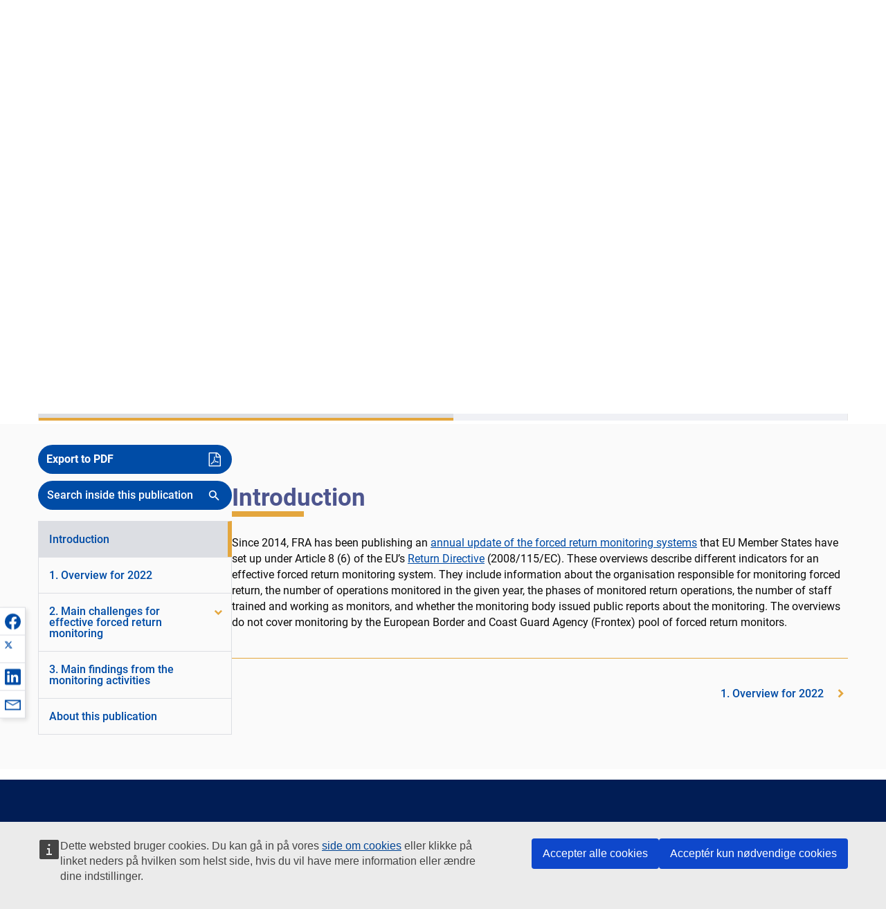

--- FILE ---
content_type: text/html; charset=UTF-8
request_url: https://fra.europa.eu/da/publication/2023/forced-return-monitoring-systems-2023-update
body_size: 23307
content:
<!DOCTYPE html>
<html lang="da" dir="ltr" prefix="og: https://ogp.me/ns#" class="no-js">
  <head>
    <meta charset="utf-8" />
<noscript><style>form.antibot * :not(.antibot-message) { display: none !important; }</style>
</noscript><script>var _paq = _paq || [];(function(){var u=(("https:" == document.location.protocol) ? "https://fra.europa.eu/analytics/" : "http://fra.europa.eu/analytics/");_paq.push(["setSiteId", "1"]);_paq.push(["setTrackerUrl", u+"matomo.php"]);_paq.push(["setDoNotTrack", 1]);_paq.push(["disableCookies"]);if (!window.matomo_search_results_active) {_paq.push(["trackPageView"]);}_paq.push(["setIgnoreClasses", ["no-tracking","colorbox"]]);_paq.push(["enableLinkTracking"]);var d=document,g=d.createElement("script"),s=d.getElementsByTagName("script")[0];g.type="text/javascript";g.defer=true;g.async=true;g.src=u+"matomo.js";s.parentNode.insertBefore(g,s);})();</script>
<link rel="shortlink" href="https://fra.europa.eu/en/node/44701" />
<link rel="canonical" href="https://fra.europa.eu/en/publication/2023/forced-return-monitoring-systems-2023-update" />
<meta name="generator" content="Drupal 9 (https://www.drupal.org)" />
<meta property="og:site_name" content="European Union Agency for Fundamental Rights" />
<meta property="og:url" content="https://fra.europa.eu/en/publication/2023/forced-return-monitoring-systems-2023-update" />
<meta property="og:title" content="Forced return monitoring systems – 2023 update" />
<meta property="og:image" content="https://fra.europa.eu/sites/default/files/styles/large/public/fra_images/data-vis.jpg?itok=qmmLT1GM" />
<meta property="og:updated_time" content="2024-10-29T09:53:39+01:00" />
<meta property="article:published_time" content="2023-10-17T11:02:13+02:00" />
<meta property="article:modified_time" content="2024-10-29T09:53:39+01:00" />
<meta name="twitter:card" content="summary_large_image" />
<meta name="twitter:title" content="Forced return monitoring systems – 2023 update" />
<meta name="twitter:image" content="https://fra.europa.eu/sites/default/files/styles/large/public/fra_images/data-vis.jpg?itok=qmmLT1GM" />
<meta name="Generator" content="Drupal 10 (https://www.drupal.org)" />
<meta name="MobileOptimized" content="width" />
<meta name="HandheldFriendly" content="true" />
<meta name="viewport" content="width=device-width, initial-scale=1.0" />
<meta http-equiv="ImageToolbar" content="false" />
<meta name="google-site-verification" content="s11PSZeL5c0yZxr5nTUaJ9gZ6dxMB0hGH1l_KZOFc40" />
<link rel="icon" href="/themes/custom/fra_foundation/favicon.ico" type="image/vnd.microsoft.icon" />
<link rel="alternate" hreflang="en" href="https://fra.europa.eu/en/publication/2023/forced-return-monitoring-systems-2023-update" />

    <title>Forced return monitoring systems – 2023 update | European Union Agency for Fundamental Rights</title>
    <link rel="stylesheet" media="all" href="/sites/default/files/css/css_dKZdalwRjuWWsB0qDlBu1aRplRp5AXL3fl7iQhHAxRo.css?delta=0&amp;language=da&amp;theme=fra_foundation&amp;include=[base64]" />
<link rel="stylesheet" media="all" href="/sites/default/files/css/css_Iv7co5HJVOQIBS34_FgVwe7099THHPbYmcDWDeAp-Nw.css?delta=1&amp;language=da&amp;theme=fra_foundation&amp;include=[base64]" />
<link rel="stylesheet" media="all" href="/themes/custom/fra_foundation/css/fra_foundation.css?t5vll1" />
<link rel="stylesheet" media="all" href="/sites/default/files/css/css_lGnVDvSwEmOwpbl_1PZu6gQeuvABpCOtHDNxDiVdc0w.css?delta=3&amp;language=da&amp;theme=fra_foundation&amp;include=[base64]" />
<link rel="stylesheet" media="all" href="/sites/default/files/css/css_34a9CVUNfdmQacVBEy9LR8Qfks5f6N9ZG2AlmRnDrw8.css?delta=4&amp;language=da&amp;theme=fra_foundation&amp;include=[base64]" />

    
  </head>
  <body class="lang-da section-da path-node node--type-fra-publication page-node-type-fra-publication">
  <a href="#main-content" class="show-on-focus skip-link">
    Skip to main content
  </a>
  
    <div class="dialog-off-canvas-main-canvas" data-off-canvas-main-canvas>
    	<script type="application/json">{"utility":"cck","url":"https:\/\/fra.europa.eu\/{lang}\/cookies","target":true}</script>

<div class="off-canvas-wrapper">
	<div class="inner-wrap off-canvas-wrapper-inner" id="inner-wrap" data-off-canvas-wrapper>
		<aside id="left-off-canvas-menu" class="off-canvas left-off-canvas-menu position-left" role="complementary" data-off-canvas>
			
		</aside>

		<aside id="right-off-canvas-menu" class="off-canvas right-off-canvas-menu position-right" role="complementary" data-off-canvas>
			
		</aside>

		<div class="off-canvas-content" data-off-canvas-content>
							<header class="row" role="banner" aria-label="Site header">
									<div class="large-12 columns">
						<div class='top-main-wrapper'>
							<div class="top-wrapper">
								<div class="header-menu-wrapper">
									<nav role="navigation" aria-labelledby="block-topmenu-menu" id="block-topmenu" class="hide-for-small block-topmenu">
            
  <h2 class="block-title visually-hidden" id="block-topmenu-menu">Top Menu</h2>
  

        
              <ul class="menu">
              <li>
        <a href="/da/about-fra" class="Fra_top" target="_self" data-drupal-link-system-path="node/24">Om FRA</a>
              </li>
          <li>
        <a href="/da/samarbejde" data-drupal-link-system-path="node/18">Samarbejde</a>
              </li>
          <li>
        <a href="/da/news-and-events" data-drupal-link-system-path="news-and-events">Newsroom</a>
              </li>
          <li>
        <a href="/da/cookies" class="Fra_top" target="_self" data-drupal-link-system-path="node/36978">Cookies</a>
              </li>
          <li>
        <a href="/da/contact?page_manager_page_variant_weight=0&amp;page_manager_page=contact&amp;page_manager_page_variant=contact-block_display-0&amp;overridden_route_name=contact.site_page&amp;base_route_name=contact.site_page" data-drupal-link-system-path="contact">Contact</a>
              </li>
        </ul>
  


  </nav>

								</div>
								<div class="top-group-wrapper">
									<div class="language-switcher-language-url block-languageswitcher block block-language block-language-blocklanguage-interface" id="block-languageswitcher" role="navigation">
  
    

  
          
<button class="button" data-toggle="LangModal"  aria-label="Change Language" aria-haspopup="dialog">
<div class="custom-lang-switcher">
      <h2 id="LangModalLabel" class="visually-hidden">Select Language</h2>
              <i  class="fas fa-globe-europe"></i>Dansk<i class="fas fa-angle-down"></i>
    </div></button>
  <div class="full reveal" id="LangModal" data-reveal>
    <div class="modal-wrapper">
     <button id="closeLangModal" class="close-button" data-close aria-label="Close reveal" type="button">
        <span aria-hidden="true">&times;</span>
     </button>
    <h2> Select site language </h2>
     <ul>       <div class="lang-group-a">              <li hreflang="bg" data-drupal-link-system-path="node/44701" class="bg"><a href="/bg/publication/2023/forced-return-monitoring-systems-2023-update" class="language-link" hreflang="bg" data-drupal-link-system-path="node/44701">Български</a>
                    </li>
                        <li hreflang="cs" data-drupal-link-system-path="node/44701" class="cs"><a href="/cs/publication/2023/forced-return-monitoring-systems-2023-update" class="language-link" hreflang="cs" data-drupal-link-system-path="node/44701">Čeština</a>
                    </li>
                        <li hreflang="da" data-drupal-link-system-path="node/44701" class="da is-active-lang is-active" aria-current="page"><a href="/da/publication/2023/forced-return-monitoring-systems-2023-update" class="language-link is-active" hreflang="da" data-drupal-link-system-path="node/44701" aria-current="page">Dansk</a>
          <i class="fas fa-check"></i>          </li>
                        <li hreflang="de" data-drupal-link-system-path="node/44701" class="de"><a href="/de/publication/2023/forced-return-monitoring-systems-2023-update" class="language-link" hreflang="de" data-drupal-link-system-path="node/44701">Deutsch</a>
                    </li>
                        <li hreflang="el" data-drupal-link-system-path="node/44701" class="el"><a href="/el/publication/2023/forced-return-monitoring-systems-2023-update" class="language-link" hreflang="el" data-drupal-link-system-path="node/44701">Ελληνικά</a>
                    </li>
                        <li hreflang="en" data-drupal-link-system-path="node/44701" class="en"><a href="/en/publication/2023/forced-return-monitoring-systems-2023-update" class="language-link" hreflang="en" data-drupal-link-system-path="node/44701">English</a>
                    </li>
                        <li hreflang="es" data-drupal-link-system-path="node/44701" class="es"><a href="/es/publication/2023/forced-return-monitoring-systems-2023-update" class="language-link" hreflang="es" data-drupal-link-system-path="node/44701">Español</a>
                    </li>
                        <li hreflang="et" data-drupal-link-system-path="node/44701" class="et"><a href="/et/publication/2023/forced-return-monitoring-systems-2023-update" class="language-link" hreflang="et" data-drupal-link-system-path="node/44701">Eesti</a>
                    </li>
                        <li hreflang="fi" data-drupal-link-system-path="node/44701" class="fi"><a href="/fi/publication/2023/forced-return-monitoring-systems-2023-update" class="language-link" hreflang="fi" data-drupal-link-system-path="node/44701">Suomi</a>
                    </li>
                        <li hreflang="fr" data-drupal-link-system-path="node/44701" class="fr"><a href="/fr/publication/2023/forced-return-monitoring-systems-2023-update" class="language-link" hreflang="fr" data-drupal-link-system-path="node/44701">Français</a>
                    </li>
                        <li hreflang="ga" data-drupal-link-system-path="node/44701" class="ga"><a href="/ga/publication/2023/forced-return-monitoring-systems-2023-update" class="language-link" hreflang="ga" data-drupal-link-system-path="node/44701">Gaeilge</a>
                    </li>
                        <li hreflang="hr" data-drupal-link-system-path="node/44701" class="hr"><a href="/hr/publication/2023/forced-return-monitoring-systems-2023-update" class="language-link" hreflang="hr" data-drupal-link-system-path="node/44701">Hrvatski</a>
                    </li>
           </div>                   <div class="lang-group-b">        <li hreflang="hu" data-drupal-link-system-path="node/44701" class="hu"><a href="/hu/publication/2023/forced-return-monitoring-systems-2023-update" class="language-link" hreflang="hu" data-drupal-link-system-path="node/44701">Magyar</a>
                    </li>
                        <li hreflang="it" data-drupal-link-system-path="node/44701" class="it"><a href="/it/publication/2023/forced-return-monitoring-systems-2023-update" class="language-link" hreflang="it" data-drupal-link-system-path="node/44701">Italiano</a>
                    </li>
                        <li hreflang="lt" data-drupal-link-system-path="node/44701" class="lt"><a href="/lt/publication/2023/forced-return-monitoring-systems-2023-update" class="language-link" hreflang="lt" data-drupal-link-system-path="node/44701">Lietuvių</a>
                    </li>
                        <li hreflang="lv" data-drupal-link-system-path="node/44701" class="lv"><a href="/lv/publication/2023/forced-return-monitoring-systems-2023-update" class="language-link" hreflang="lv" data-drupal-link-system-path="node/44701">Latviešu</a>
                    </li>
                        <li hreflang="mt" data-drupal-link-system-path="node/44701" class="mt"><a href="/mt/publication/2023/forced-return-monitoring-systems-2023-update" class="language-link" hreflang="mt" data-drupal-link-system-path="node/44701">Malti</a>
                    </li>
                        <li hreflang="nl" data-drupal-link-system-path="node/44701" class="nl"><a href="/nl/publication/2023/forced-return-monitoring-systems-2023-update" class="language-link" hreflang="nl" data-drupal-link-system-path="node/44701">Nederlands</a>
                    </li>
                        <li hreflang="pl" data-drupal-link-system-path="node/44701" class="pl"><a href="/pl/publication/2023/forced-return-monitoring-systems-2023-update" class="language-link" hreflang="pl" data-drupal-link-system-path="node/44701">Polski</a>
                    </li>
                        <li hreflang="pt" data-drupal-link-system-path="node/44701" class="pt"><a href="/pt/publication/2023/forced-return-monitoring-systems-2023-update" class="language-link" hreflang="pt" data-drupal-link-system-path="node/44701">Português</a>
                    </li>
                        <li hreflang="ro" data-drupal-link-system-path="node/44701" class="ro"><a href="/ro/publication/2023/forced-return-monitoring-systems-2023-update" class="language-link" hreflang="ro" data-drupal-link-system-path="node/44701">Română</a>
                    </li>
                        <li hreflang="sk" data-drupal-link-system-path="node/44701" class="sk"><a href="/sk/publication/2023/forced-return-monitoring-systems-2023-update" class="language-link" hreflang="sk" data-drupal-link-system-path="node/44701">Slovenčina</a>
                    </li>
                        <li hreflang="sl" data-drupal-link-system-path="node/44701" class="sl"><a href="/sl/publication/2023/forced-return-monitoring-systems-2023-update" class="language-link" hreflang="sl" data-drupal-link-system-path="node/44701">Slovenščina</a>
                    </li>
                        <li hreflang="sv" data-drupal-link-system-path="node/44701" class="sv"><a href="/sv/publication/2023/forced-return-monitoring-systems-2023-update" class="language-link" hreflang="sv" data-drupal-link-system-path="node/44701">Svenska</a>
                    </li>
          </ul>  </div>
</div> <!-- modal-wrapper -->

    
    
</div>

								</div>
							</div>
						</div>
													<script type="application/json">
								{
								                "service": "share",
								                "version" : "2.0",
								                "popup": false,
								                "icon": true,
								                "display": "icons",
								                 "networks": [
								                    "facebook",
								                    "x",
								                    "linkedin",
								                    "email"
								                    ],
								                  "selection": false,
								                  "css": {
								                  "list": "PubShare"
								                  },
								                  "shortenurl": true
								                }
							</script>
												  <div>
    <nav role="navigation" aria-labelledby="block-topbar-menu-menu" id="block-topbar-menu" class="hide-for-xlarge block-cedefop-block-topbar-menu block-topbar-menu">
            
  <h2 class="block-title visually-hidden" id="block-topbar-menu-menu">Custom Topbar</h2>
  

  <div class="title-bar" data-responsive-toggle="menu" data-hide-for="hide-for-medium">
          <a href="/da" rel="home" class="site-logo">
       <img id="top-bar-logo" src="/themes/custom/fra_foundation/logo.svg" alt="Home" />
      </a>
               <div class="top-bar-wrapper">
      <h2 class="AdvancedSearch advancedSearchTitle">Search the FRA website</h2>
          <ul class="right"><li class="has-form"><form class="views-exposed-form" data-drupal-selector="views-exposed-form-new-search-page-1" action="/da/search" method="get" id="views-exposed-form-new-search-page-1" accept-charset="UTF-8">
  <div class="js-form-item form-item js-form-type-search-api-autocomplete form-item-search js-form-item-search">
      <label for="edit-search">Search</label>
        <input data-drupal-selector="edit-search" data-search-api-autocomplete-search="new_search" class="form-autocomplete form-text" data-autocomplete-path="/da/search_api_autocomplete/new_search?display=page_1&amp;&amp;filter=search" type="text" id="edit-search" name="search" value="" size="30" maxlength="128" />

        </div>
<div data-drupal-selector="edit-actions" class="form-actions js-form-wrapper form-wrapper" id="edit-actions--2"><div class="search-wrapper">
    <i class="fas fa-search"></i>
    <input class="success button radius js-form-submit form-submit" data-drupal-selector="edit-submit-new-search" type="submit" id="edit-submit-new-search" value="Search" />
</div>


</div>


</form>
</ul></li>
    </div>
          <button class="menu-icon" type="button" data-toggle value="menu-icon">menu-icon</button>
  </div>

  <div class="top-bar" id="menu">
    <ul class="vertical menu" data-auto-height='true' >
                   <ul class="menu vertical" data-responsive-menu="drilldown" data-parent-link="true">
                                       
  <ul  class= "vertical submenu  menu drilldown  menu-level--0"  data-submenu>
                
                          <li class= "submenu__item">
              <a href="/da/work-on-rights"  class="menu__link">Work on rights</a>
                                
  <ul  class= "vertical submenu  menu drilldown  menu-level--1"  data-submenu>
                
                          <li class= "submenu__item">
              <a href="/da/themes/justice-victims-rights-and-judicial-cooperation"  class="menu__link">Retfærdighed, ofres rettigheder og retligt samarbejde</a>
                                
  <ul  class= "vertical submenu  menu drilldown  menu-level--2"  data-submenu>
                
                          <li class= "menu__item ">
              <a href="/da/themes/victims-rights"  class="menu__link">Ofrenes rettigheder</a>
              </li>
                
                          <li class= "menu__item ">
              <a href="/da/themes/defendants-rights"  class="menu__link">Forsvarets rettigheder</a>
              </li>
                
                          <li class= "menu__item ">
              <a href="/da/themes/civil-justice"  class="menu__link">Civilret</a>
              </li>
                
                          <li class= "menu__item ">
              <a href="/da/themes/judicial-cooperation-and-rule-law"  class="menu__link">Retligt samarbejde og retssamfund</a>
              </li>
                
                          <li class= "menu__item ">
              <a href="/da/themes/security"  class="menu__link">Sikkerhed</a>
              </li>
                
                          <li class= "menu__item ">
              <a href="/da/themes/business-and-human-rights"  class="menu__link">Erhvervslivet og menneskerettigheder</a>
              </li>
      </ul>
              </li>
                
                          <li class= "submenu__item">
              <a href="/da/themes/equality-non-discrimination-and-racism"  class="menu__link">Ligestilling, ikkeforskelsbehandling og racisme</a>
                                
  <ul  class= "vertical submenu  menu drilldown  menu-level--2"  data-submenu>
                
                          <li class= "menu__item ">
              <a href="/da/themes/children-youth-and-older-people"  class="menu__link">Børn, unge og ældre</a>
              </li>
                
                          <li class= "menu__item ">
              <a href="/da/themes/people-disabilities"  class="menu__link">Mennesker med handicap</a>
              </li>
                
                          <li class= "menu__item ">
              <a href="/da/themes/hate-crime"  class="menu__link">Hadforbrydelser</a>
              </li>
                
                          <li class= "menu__item ">
              <a href="/da/themes/racial-and-ethnic-origin"  class="menu__link">Racemæssig eller etnisk baggrund</a>
              </li>
                
                          <li class= "menu__item ">
              <a href="/da/themes/religion-and-belief"  class="menu__link">Religion og tro</a>
              </li>
                
                          <li class= "menu__item ">
              <a href="/da/themes/roma"  class="menu__link">Roma</a>
              </li>
                
                          <li class= "menu__item ">
              <a href="/da/themes/sex-sexual-orientation-and-gender"  class="menu__link">Sex, seksuel orientering og kønsidentitet</a>
              </li>
      </ul>
              </li>
                
                          <li class= "submenu__item">
              <a href="/da/themes/asylum-migration-and-borders"  class="menu__link">Asyl, migration og grænser</a>
                                
  <ul  class= "vertical submenu  menu drilldown  menu-level--2"  data-submenu>
                
                          <li class= "menu__item ">
              <a href="/da/themes/access-asylum"  class="menu__link">Adgang til asyl</a>
              </li>
                
                          <li class= "menu__item ">
              <a href="/da/themes/borders-and-information-systems-0"  class="menu__link">Grænser og informationssystemer</a>
              </li>
                
                          <li class= "menu__item ">
              <a href="/da/themes/child-protection"  class="menu__link">Beskyttelse af børn</a>
              </li>
                
                          <li class= "menu__item ">
              <a href="/da/themes/irregular-migration-return-and-immigration-detention"  class="menu__link">Irregulær migration, tilbagesendelse og tilbageholdelse i forbindelse med immigration</a>
              </li>
                
                          <li class= "menu__item ">
              <a href="/da/themes/legal-migration-and-integration"  class="menu__link">Regulær migration og integration</a>
              </li>
                
                          <li class= "menu__item ">
              <a href="/da/themes/trafficking-and-labour-exploitation"  class="menu__link">Ulovlig handel og udnyttelse af arbejdskraften</a>
              </li>
      </ul>
              </li>
                
                          <li class= "submenu__item">
              <a href="/da/themes/data-protection-privacy-and-new-technologies"  class="menu__link">Databeskyttelse, privatlivets fred og ny teknologi</a>
                                
  <ul  class= "vertical submenu  menu drilldown  menu-level--2"  data-submenu>
                
                          <li class= "menu__item ">
              <a href="/da/themes/artificial-intelligence-and-big-data"  class="menu__link">Kunstig intelligens og big data</a>
              </li>
                
                          <li class= "menu__item ">
              <a href="/da/themes/borders-and-information-systems"  class="menu__link">Grænser og informationssystemer</a>
              </li>
                
                          <li class= "menu__item ">
              <a href="/da/themes/data-protection"  class="menu__link">Databeskyttelse</a>
              </li>
                
                          <li class= "menu__item ">
              <a href="/da/themes/unlawful-profiling"  class="menu__link">Ulovlig profilering</a>
              </li>
      </ul>
              </li>
                
                          <li class= "submenu__item">
              <a href="/da/themes/support-human-rights-systems-and-defenders"  class="menu__link">Støtte til menneskerettighedssystemer og -forkæmpere</a>
                                
  <ul  class= "vertical submenu  menu drilldown  menu-level--2"  data-submenu>
                
                          <li class= "menu__item ">
              <a href="/da/themes/eu-charter-fundamental-rights"  class="menu__link">EU&#039;s charter om grundlæggende rettigheder</a>
              </li>
                
                          <li class= "menu__item ">
              <a href="/da/themes/inter-governmental-human-rights-systems"  class="menu__link">Mellemstatslige menneskerettighedssystemer</a>
              </li>
                
                          <li class= "menu__item ">
              <a href="/da/themes/national-human-rights-systems-and-bodies"  class="menu__link">Nationale menneskerettighedssystemer og -organer</a>
              </li>
                
                          <li class= "menu__item ">
              <a href="/da/themes/civil-society"  class="menu__link">Civilsamfundet</a>
              </li>
      </ul>
              </li>
                
                          <li class= "submenu__item">
              <a href="/da/themes/environmental-and-social-sustainability"  class="menu__link">Environmental and social sustainability</a>
                                
  <ul  class= "vertical submenu  menu drilldown  menu-level--2"  data-submenu>
                
                          <li class= "menu__item ">
              <a href="/da/themes/climate-change-and-environmental-protection"  class="menu__link">Climate change and environmental protection</a>
              </li>
                
                          <li class= "menu__item ">
              <a href="/da/themes/just-and-green-transition"  class="menu__link">Just and green transition</a>
              </li>
                
                          <li class= "menu__item ">
              <a href="/da/themes/business-and-human-rights-0"  class="menu__link">Business and human rights</a>
              </li>
                
                          <li class= "menu__item ">
              <a href="/da/themes/human-rights-due-diligence"  class="menu__link">Human rights due diligence</a>
              </li>
                
                          <li class= "menu__item ">
              <a href="/da/themes/consumer-protection"  class="menu__link">Consumer protection</a>
              </li>
      </ul>
              </li>
      </ul>
              </li>
                
                          <li class= "submenu__item">
              <a href="/da/eu-charter"  class="menu__link">EU&#039;s charter om grundlæggende rettigheder</a>
                                
  <ul  class= "vertical submenu  menu drilldown  menu-level--1"  data-submenu>
                
                          <li class= "menu__item ">
              <a href="/da/about-fundamental-rights"  class="menu__link">Hvad er grundlæggende rettigheder?</a>
              </li>
                
                          <li class= "menu__item ">
              <a href="/da/about-fundamental-rights"  class="menu__link">What is the EU Charter of Fundamental Rights?</a>
              </li>
                
                          <li class= "menu__item ">
              <a href="/da/eu-charter/article/0-praeambel"  class="menu__link">Præambel</a>
              </li>
                
                          <li class= "submenu__item">
              <a href="/da/eu-charter/title/title-i-dignity"  class="menu__link">Afsnit I: Værdighed</a>
                                
  <ul  class= "vertical submenu  menu drilldown  menu-level--2"  data-submenu>
                
                          <li class= "menu__item ">
              <a href="/da/eu-charter/article/1-den-menneskelige-vaerdighed"  class="menu__link">1 - Den menneskelige værdighed</a>
              </li>
                
                          <li class= "menu__item ">
              <a href="/da/eu-charter/article/2-ret-til-livet"  class="menu__link">2 - Ret til livet</a>
              </li>
                
                          <li class= "menu__item ">
              <a href="/da/eu-charter/article/3-ret-til-respekt-menneskets-integritet"  class="menu__link">3 - Ret til respekt for menneskets integritet</a>
              </li>
                
                          <li class= "menu__item ">
              <a href="/da/eu-charter/article/4-forbud-mod-tortur-og-umenneskelig-eller-nedvaerdigende-behandling-eller-straf"  class="menu__link">4 - Forbud mod tortur og umenneskelig eller nedværdigende behandling eller straf</a>
              </li>
                
                          <li class= "menu__item ">
              <a href="/da/eu-charter/article/5-forbud-mod-slaveri-og-tvangsarbejde"  class="menu__link">5 - Forbud mod slaveri og tvangsarbejde</a>
              </li>
      </ul>
              </li>
                
                          <li class= "submenu__item">
              <a href="/da/eu-charter/title/title-ii-freedoms"  class="menu__link">Afsnit II: Friheder</a>
                                
  <ul  class= "vertical submenu  menu drilldown  menu-level--2"  data-submenu>
                
                          <li class= "menu__item ">
              <a href="/da/eu-charter/article/6-ret-til-frihed-og-sikkerhed"  class="menu__link">6 - Ret til frihed og sikkerhed</a>
              </li>
                
                          <li class= "menu__item ">
              <a href="/da/eu-charter/article/7-respekt-privatliv-og-familieliv"  class="menu__link">7 - Respekt for privatliv og familieliv</a>
              </li>
                
                          <li class= "menu__item ">
              <a href="/da/eu-charter/article/8-beskyttelse-af-personoplysninger"  class="menu__link">8 - Beskyttelse af personoplysninger</a>
              </li>
                
                          <li class= "menu__item ">
              <a href="/da/eu-charter/article/9-ret-til-indgaa-aegteskab-og-ret-til-stifte-familie"  class="menu__link">9 - Ret til at indgå ægteskab og ret til at stifte familie</a>
              </li>
                
                          <li class= "menu__item ">
              <a href="/da/eu-charter/article/10-ret-til-taenke-frit-og-til-samvittigheds-og-religionsfrihed"  class="menu__link">10 - Ret til at tænke frit og til samvittigheds</a>
              </li>
                
                          <li class= "menu__item ">
              <a href="/da/eu-charter/article/11-ytrings-og-informationsfrihed"  class="menu__link">11 - Ytrings</a>
              </li>
                
                          <li class= "menu__item ">
              <a href="/da/eu-charter/article/12-forsamlings-og-foreningsfrihed"  class="menu__link">12 - Forsamlings</a>
              </li>
                
                          <li class= "menu__item ">
              <a href="/da/eu-charter/article/13-frihed-kunst-og-videnskab"  class="menu__link">13 - Frihed for kunst og videnskab</a>
              </li>
                
                          <li class= "menu__item ">
              <a href="/da/eu-charter/article/14-ret-til-uddannelse"  class="menu__link">14 - Ret til uddannelse</a>
              </li>
                
                          <li class= "menu__item ">
              <a href="/da/eu-charter/article/15-erhvervsfrihed-og-ret-til-arbejde"  class="menu__link">15 - Erhvervsfrihed og ret til at arbejde</a>
              </li>
                
                          <li class= "menu__item ">
              <a href="/da/eu-charter/article/16-frihed-til-oprette-og-drive-egen-virksomhed"  class="menu__link">16 - Frihed til at oprette og drive egen virksomhed</a>
              </li>
                
                          <li class= "menu__item ">
              <a href="/da/eu-charter/article/17-ejendomsret"  class="menu__link">17 - Ejendomsret</a>
              </li>
                
                          <li class= "menu__item ">
              <a href="/da/eu-charter/article/18-asylret"  class="menu__link">18 - Asylret</a>
              </li>
                
                          <li class= "menu__item ">
              <a href="/da/eu-charter/article/19-beskyttelse-i-tilfaelde-af-udsendelse-udvisning-og-udlevering"  class="menu__link">19 - Beskyttelse i tilfælde af udsendelse, udvisning og udlevering</a>
              </li>
      </ul>
              </li>
                
                          <li class= "submenu__item">
              <a href="/da/eu-charter/title/title-iii-equality"  class="menu__link">Afsnit III: Ligestilling</a>
                                
  <ul  class= "vertical submenu  menu drilldown  menu-level--2"  data-submenu>
                
                          <li class= "menu__item ">
              <a href="/da/eu-charter/article/20-lighed-loven"  class="menu__link">20 - Lighed for loven</a>
              </li>
                
                          <li class= "menu__item ">
              <a href="/da/eu-charter/article/21-ikke-forskelsbehandling"  class="menu__link">21 - Ikke-forskelsbehandling</a>
              </li>
                
                          <li class= "menu__item ">
              <a href="/da/eu-charter/article/22-kulturel-religioes-og-sproglig-mangfoldighed"  class="menu__link">22 - Kulturel, religiøs og sproglig mangfoldighed</a>
              </li>
                
                          <li class= "menu__item ">
              <a href="/da/eu-charter/article/23-ligestilling-mellem-kvinder-og-maend"  class="menu__link">23 - Ligestilling mellem kvinder og mænd</a>
              </li>
                
                          <li class= "menu__item ">
              <a href="/da/eu-charter/article/24-boerns-rettigheder"  class="menu__link">24 - Børns rettigheder</a>
              </li>
                
                          <li class= "menu__item ">
              <a href="/da/eu-charter/article/25-aeldres-rettigheder"  class="menu__link">25 - Ældres rettigheder</a>
              </li>
                
                          <li class= "menu__item ">
              <a href="/da/eu-charter/article/26-integration-af-mennesker-med-handicap"  class="menu__link">26 - Integration af mennesker med handicap</a>
              </li>
      </ul>
              </li>
                
                          <li class= "submenu__item">
              <a href="/da/eu-charter/title/title-iv-solidarity"  class="menu__link">Afsnit IV: Solidaritet</a>
                                
  <ul  class= "vertical submenu  menu drilldown  menu-level--2"  data-submenu>
                
                          <li class= "menu__item ">
              <a href="/da/eu-charter/article/27-ret-til-information-og-hoering-af-arbejdstagerne-i-virksomheden"  class="menu__link">27 - Ret til information og høring af arbejdstagerne i virksomheden</a>
              </li>
                
                          <li class= "menu__item ">
              <a href="/da/eu-charter/article/28-forhandlingsret-og-ret-til-kollektive-skridt"  class="menu__link">28 - Forhandlingsret og ret til kollektive skridt</a>
              </li>
                
                          <li class= "menu__item ">
              <a href="/da/eu-charter/article/29-ret-til-arbejdsformidling"  class="menu__link">29 - Ret til arbejdsformidling</a>
              </li>
                
                          <li class= "menu__item ">
              <a href="/da/eu-charter/article/30-beskyttelse-i-tilfaelde-af-ubegrundet-opsigelse"  class="menu__link">30 - Beskyttelse i tilfælde af ubegrundet opsigelse</a>
              </li>
                
                          <li class= "menu__item ">
              <a href="/da/eu-charter/article/31-retfaerdige-og-rimelige-arbejdsforhold"  class="menu__link">31 - Retfærdige og rimelige arbejdsforhold</a>
              </li>
                
                          <li class= "menu__item ">
              <a href="/da/eu-charter/article/32-forbud-mod-boernearbejde-og-beskyttelse-af-unge-paa-arbejdspladsen"  class="menu__link">32 - Forbud mod børnearbejde og beskyttelse af unge på arbejdspladsen</a>
              </li>
                
                          <li class= "menu__item ">
              <a href="/da/eu-charter/article/33-familieliv-og-arbejdsliv"  class="menu__link">33 - Familieliv og arbejdsliv</a>
              </li>
                
                          <li class= "menu__item ">
              <a href="/da/eu-charter/article/34-social-sikring-og-social-bistand"  class="menu__link">34 - Social sikring og social bistand</a>
              </li>
                
                          <li class= "menu__item ">
              <a href="/da/eu-charter/article/35-sundhedsbeskyttelse"  class="menu__link">35 - Sundhedsbeskyttelse</a>
              </li>
                
                          <li class= "menu__item ">
              <a href="/da/eu-charter/article/36-adgang-til-tjenesteydelser-af-almen-oekonomisk-interesse"  class="menu__link">36 - Adgang til tjenesteydelser af almen økonomisk interesse</a>
              </li>
                
                          <li class= "menu__item ">
              <a href="/da/eu-charter/article/37-miljoebeskyttelse"  class="menu__link">37 - Miljøbeskyttelse</a>
              </li>
                
                          <li class= "menu__item ">
              <a href="/da/eu-charter/article/38-forbrugerbeskyttelse"  class="menu__link">38 - Forbrugerbeskyttelse</a>
              </li>
      </ul>
              </li>
                
                          <li class= "submenu__item">
              <a href="/da/eu-charter/title/title-v-citizens-rights"  class="menu__link">Afsnit V: Borgerrettigheder</a>
                                
  <ul  class= "vertical submenu  menu drilldown  menu-level--2"  data-submenu>
                
                          <li class= "menu__item ">
              <a href="/da/eu-charter/article/39-stemmeret-og-valgbarhed-til-europa-parlamentet"  class="menu__link">39 - Stemmeret og valgbarhed til Europa-Parlamentet</a>
              </li>
                
                          <li class= "menu__item ">
              <a href="/da/eu-charter/article/40-stemmeret-og-valgbarhed-til-kommunale-valg"  class="menu__link">40 - Stemmeret og valgbarhed til kommunale valg</a>
              </li>
                
                          <li class= "menu__item ">
              <a href="/da/eu-charter/article/41-ret-til-god-forvaltning"  class="menu__link">41 - Ret til god forvaltning</a>
              </li>
                
                          <li class= "menu__item ">
              <a href="/da/eu-charter/article/42-ret-til-aktindsigt"  class="menu__link">42 - Ret til aktindsigt</a>
              </li>
                
                          <li class= "menu__item ">
              <a href="/da/eu-charter/article/43-den-europaeiske-ombudsmand"  class="menu__link">43 - Den Europæiske Ombudsmand</a>
              </li>
                
                          <li class= "menu__item ">
              <a href="/da/eu-charter/article/44-ret-til-indgive-andragender"  class="menu__link">44 - Ret til at indgive andragender</a>
              </li>
                
                          <li class= "menu__item ">
              <a href="/da/eu-charter/article/45-fri-bevaegelighed-og-opholdsret"  class="menu__link">45 - Fri bevægelighed og opholdsret</a>
              </li>
                
                          <li class= "menu__item ">
              <a href="/da/eu-charter/article/46-diplomatisk-og-konsulaer-beskyttelse"  class="menu__link">46 - Diplomatisk og konsulær beskyttelse</a>
              </li>
      </ul>
              </li>
                
                          <li class= "submenu__item">
              <a href="/da/eu-charter/title/title-vi-justice"  class="menu__link">Afsnit VI: Retfærdighed i retssystemet</a>
                                
  <ul  class= "vertical submenu  menu drilldown  menu-level--2"  data-submenu>
                
                          <li class= "menu__item ">
              <a href="/da/eu-charter/article/47-adgang-til-effektive-retsmidler-og-til-en-upartisk-domstol"  class="menu__link">47 - Adgang til effektive retsmidler og til en upartisk domstol</a>
              </li>
                
                          <li class= "menu__item ">
              <a href="/da/eu-charter/article/48-uskyldsformodning-og-ret-til-et-forsvar"  class="menu__link">48 - Uskyldsformodning og ret til et forsvar</a>
              </li>
                
                          <li class= "menu__item ">
              <a href="/da/eu-charter/article/49-legalitetsprincippet-og-princippet-om-proportionalitet-mellem-lovovertraedelse"  class="menu__link">49 - Legalitetsprincippet og princippet om proportionalitet mellem lovovertrædelse og straf</a>
              </li>
                
                          <li class= "menu__item ">
              <a href="/da/eu-charter/article/50-ret-til-ikke-blive-retsforfulgt-eller-straffet-gange-samme-lovovertraedelse"  class="menu__link">50 - Ret til ikke at blive retsforfulgt eller straffet to gange for samme lovovertrædelse</a>
              </li>
      </ul>
              </li>
                
                          <li class= "submenu__item">
              <a href="/da/eu-charter/title/title-vii-general-provisions"  class="menu__link">Afsnit VII: Almindelige bestemmelser</a>
                                
  <ul  class= "vertical submenu  menu drilldown  menu-level--2"  data-submenu>
                
                          <li class= "menu__item ">
              <a href="/da/eu-charter/article/51-anvendelsesomraade"  class="menu__link">51 - Anvendelsesområde</a>
              </li>
                
                          <li class= "menu__item ">
              <a href="/da/eu-charter/article/52-raekkevidde-og-fortolkning-af-rettigheder-og-principper"  class="menu__link">52 - Rækkevidde og fortolkning af rettigheder og principper</a>
              </li>
                
                          <li class= "menu__item ">
              <a href="/da/eu-charter/article/53-beskyttelsesniveau"  class="menu__link">53 - Beskyttelsesniveau</a>
              </li>
                
                          <li class= "menu__item ">
              <a href="/da/eu-charter/article/54-forbud-mod-misbrug-af-rettigheder"  class="menu__link">54 - Forbud mod misbrug af rettigheder</a>
              </li>
      </ul>
              </li>
      </ul>
              </li>
                
                          <li class= "submenu__item">
              <a href="/da/tools"  class="menu__link">Tools</a>
                                
  <ul  class= "vertical submenu  menu drilldown  menu-level--1"  data-submenu>
                
                          <li class= "menu__item ">
              <a href="https://fra.europa.eu/en/databases/efris/"  class="menu__link">EU Fundamental Rights Information System - EFRIS</a>
              </li>
                
                          <li class= "menu__item ">
              <a href="https://fra.europa.eu/en/databases/criminal-detention"  class="menu__link">Criminal detention database</a>
              </li>
                
                          <li class= "menu__item ">
              <a href="https://fra.europa.eu/en/databases/anti-muslim-hatred/"  class="menu__link">Anti-Muslim hatred database</a>
              </li>
                
                          <li class= "menu__item ">
              <a href="/da/case-law-database"  class="menu__link">Case-law database</a>
              </li>
                
                          <li class= "menu__item ">
              <a href="/da/charterpedia"  class="menu__link">Charterpedia</a>
              </li>
                
                          <li class= "menu__item ">
              <a href="https://e-learning.fra.europa.eu/"  class="menu__link">FRA e-learning platform</a>
              </li>
                
                          <li class= "menu__item ">
              <a href="/da/publications-and-resources/data-and-maps"  class="menu__link">Data visualisation</a>
              </li>
                
                          <li class= "menu__item ">
              <a href="/da/promising-practices-list"  class="menu__link">Equality data collection: promising practices</a>
              </li>
                
                          <li class= "menu__item ">
              <a href="/da/theme/hate-crime/compendium-practices"  class="menu__link">Fighting hate crime: promising practices</a>
              </li>
      </ul>
              </li>
                
                          <li class= "menu__item ">
              <a href="/da/products/search?sort_by=published_at"  class="menu__link">Produkter</a>
              </li>
      </ul>
                                <li class="menu__item" role="treeitem">
       <a href="/about-fra" class="menu__link">About FRA</a>
                              
  <ul  class= "vertical submenu  menu drilldown  menu-level--0"  data-submenu>
                
                          <li class= "submenu__item">
              <a href="/da/about-fra/who-we-are"  class="menu__link">Who we are</a>
                                
  <ul  class= "vertical submenu  menu drilldown  menu-level--1"  data-submenu>
                
                          <li class= "menu__item ">
              <a href="/da/about-fra/structure"  class="menu__link">Structure of FRA</a>
              </li>
                
                          <li class= "submenu__item">
              <a href="/da/about-fra/structure/management-board"  class="menu__link">Management Board</a>
                                
  <ul  class= "vertical submenu  menu drilldown  menu-level--2"  data-submenu>
                
                          <li class= "menu__item ">
              <a href="/da/about-fra/structure/management-board/members"  class="menu__link">Management Board members</a>
              </li>
                
                          <li class= "menu__item ">
              <a href="/da/management-board-meeting-documents"  class="menu__link"> Management Board meeting documents</a>
              </li>
      </ul>
              </li>
                
                          <li class= "menu__item ">
              <a href="/da/about-fra/structure/executive-board"  class="menu__link">Executive Board</a>
              </li>
                
                          <li class= "submenu__item">
              <a href="/da/content/scientific-committee"  class="menu__link">Scientific Committee</a>
                                
  <ul  class= "vertical submenu  menu drilldown  menu-level--2"  data-submenu>
                
                          <li class= "menu__item ">
              <a href="/da/about-fra/structure/scientific-committee/members"  class="menu__link">Scientific Committee members</a>
              </li>
      </ul>
              </li>
                
                          <li class= "menu__item ">
              <a href="/da/about-fra/structure/director"  class="menu__link">Director</a>
              </li>
                
                          <li class= "menu__item ">
              <a href="/da/about-fra/structure/management-team"  class="menu__link">Management team</a>
              </li>
      </ul>
              </li>
                
                          <li class= "submenu__item">
              <a href="/da/about-fra/what-we-do"  class="menu__link">What we do</a>
                                
  <ul  class= "vertical submenu  menu drilldown  menu-level--1"  data-submenu>
                
                          <li class= "menu__item ">
              <a href="/da/about-fra/Research-and-data"  class="menu__link">Research and data</a>
              </li>
                
                          <li class= "menu__item ">
              <a href="/da/content/capacity-building"  class="menu__link">Capacity-building</a>
              </li>
                
                          <li class= "menu__item ">
              <a href="/da/content/advising"  class="menu__link">Advising</a>
              </li>
                
                          <li class= "menu__item ">
              <a href="/da/about-fra/Convening-people"  class="menu__link">Convening people</a>
              </li>
                
                          <li class= "submenu__item">
              <a href="/da/about-fra/what-we-do/fra-for-children"  class="menu__link">FRA for children</a>
                                
  <ul  class= "vertical submenu  menu drilldown  menu-level--2"  data-submenu>
                
                          <li class= "menu__item ">
              <a href="/da/content/what-are-my-rights"  class="menu__link">What are my rights?</a>
              </li>
                
                          <li class= "menu__item ">
              <a href="/da/content/where-do-my-rights-come"  class="menu__link">Where do my rights come from?</a>
              </li>
      </ul>
              </li>
                
                          <li class= "submenu__item">
              <a href="/da/about-fra/what-we-do/areas-of-work"  class="menu__link">Areas of work</a>
                                
  <ul  class= "vertical submenu  menu drilldown  menu-level--2"  data-submenu>
                
                          <li class= "menu__item ">
              <a href="/da/about-fra/what-we-do/areas-of-work/multi-annual-frameworks-2007-2022"  class="menu__link">Multi-annual Framework 2007-2022</a>
              </li>
      </ul>
              </li>
                
                          <li class= "submenu__item">
              <a href="/da/about-fra/what-we-do/annual-work-programme"  class="menu__link">Work Programme</a>
                                
  <ul  class= "vertical submenu  menu drilldown  menu-level--2"  data-submenu>
                
                          <li class= "menu__item ">
              <a href="/da/content/archive-annual-work-programmes"  class="menu__link">Archive</a>
              </li>
      </ul>
              </li>
                
                          <li class= "submenu__item">
              <a href="/da/about-fra/what-we-do/annual-activity-programme"  class="menu__link">Annual Activity report</a>
                                
  <ul  class= "vertical submenu  menu drilldown  menu-level--2"  data-submenu>
                
                          <li class= "menu__item ">
              <a href="/da/about-fra/what-we-do/annual-activity-report/archive"  class="menu__link">Archive</a>
              </li>
      </ul>
              </li>
                
                          <li class= "menu__item ">
              <a href="/da/research/projects"  class="menu__link">Projects</a>
              </li>
      </ul>
              </li>
                
                          <li class= "submenu__item">
              <a href="/da/about-fra/recruitment"  class="menu__link">Working at FRA</a>
                                
  <ul  class= "vertical submenu  menu drilldown  menu-level--1"  data-submenu>
                
                          <li class= "submenu__item">
              <a href="/da/about-fra/recruitment/vacancies"  class="menu__link">Vacancies and selections</a>
                                
  <ul  class= "vertical submenu  menu drilldown  menu-level--2"  data-submenu>
                
                          <li class= "menu__item ">
              <a href="/da/about-fra/recruitment/previous-vacancies"  class="menu__link">Previous vacancies</a>
              </li>
      </ul>
              </li>
                
                          <li class= "menu__item ">
              <a href="/da/content/what-we-offer"  class="menu__link">What we offer</a>
              </li>
                
                          <li class= "menu__item ">
              <a href="/da/content/work-life-balance"  class="menu__link">Work-life balance</a>
              </li>
                
                          <li class= "menu__item ">
              <a href="/da/about-fra/recruitment/application-instructions"  class="menu__link">Application instructions</a>
              </li>
                
                          <li class= "menu__item ">
              <a href="/da/content/seconded-national-experts"  class="menu__link">Seconded National Experts</a>
              </li>
                
                          <li class= "menu__item ">
              <a href="/da/about-fra/recruitment/traineeship"  class="menu__link">Traineeship</a>
              </li>
                
                          <li class= "menu__item ">
              <a href="/da/about-fra/recruitment/study-visits"  class="menu__link">Study visits at FRA</a>
              </li>
      </ul>
              </li>
                
                          <li class= "submenu__item">
              <a href="/da/about-fra/procurement"  class="menu__link">Procurement</a>
                                
  <ul  class= "vertical submenu  menu drilldown  menu-level--1"  data-submenu>
                
                          <li class= "menu__item ">
              <a href="/da/about-fra/procurement/ongoing-procedures"  class="menu__link">Ongoing procedures</a>
              </li>
                
                          <li class= "menu__item ">
              <a href="/da/about-fra/procurement/closed-procedures"  class="menu__link">Closed procedures</a>
              </li>
                
                          <li class= "menu__item ">
              <a href="/da/about-fra/procurement/contracts-awarded"  class="menu__link">Contracts awarded</a>
              </li>
      </ul>
              </li>
                
                          <li class= "submenu__item">
              <a href="/da/content/finance-and-budget"  class="menu__link">Finance and budget</a>
                                
  <ul  class= "vertical submenu  menu drilldown  menu-level--1"  data-submenu>
                
                          <li class= "menu__item ">
              <a href="/da/about-fra/finance-and-budget/financial-rules"  class="menu__link">Financial Rules</a>
              </li>
                
                          <li class= "menu__item ">
              <a href="/da/about-fra/finance-and-budget/financial-documents"  class="menu__link">Financial documents</a>
              </li>
      </ul>
              </li>
                
                          <li class= "submenu__item">
              <a href="/da/about-fra/register-of-documents"  class="menu__link">Aktindsigt</a>
                                
  <ul  class= "vertical submenu  menu drilldown  menu-level--1"  data-submenu>
                
                          <li class= "menu__item ">
              <a href="/da/about-fra/aktindsigt"  class="menu__link">Access to documents</a>
              </li>
                
                          <li class= "menu__item ">
              <a href="/da/about-fra/aktindsigt/anmodningen-om-aktindsigt"  class="menu__link">Anmodningen om aktindsigt</a>
              </li>
      </ul>
              </li>
                
                          <li class= "submenu__item">
              <a href="/da/about-fra/data-protection"  class="menu__link">Data protection within FRA</a>
                                
  <ul  class= "vertical submenu  menu drilldown  menu-level--1"  data-submenu>
                
                          <li class= "menu__item ">
              <a href="/da/about-fra/data-protection/records-registry"  class="menu__link">Records registry</a>
              </li>
      </ul>
              </li>
      </ul>
                                     <li class="menu__item" role="treeitem">
        <a href="/cooperation" class="menu__link">Cooperation</a>
                          
  <ul  class= "vertical submenu  menu drilldown  menu-level--0"  data-submenu>
                
                          <li class= "submenu__item">
              <a href="/da/samarbejde/eu-institutionerne-og-andre-organer"  class="menu__link">EU-institutionerne og andre -organer</a>
                                
  <ul  class= "vertical submenu  menu drilldown  menu-level--1"  data-submenu>
                
                          <li class= "menu__item ">
              <a href="/da/content/european-parliament"  class="menu__link">European Parliament</a>
              </li>
                
                          <li class= "menu__item ">
              <a href="/da/content/council-european-union"  class="menu__link">Council of the European Union</a>
              </li>
                
                          <li class= "menu__item ">
              <a href="/da/content/european-commission"  class="menu__link">European Commission</a>
              </li>
                
                          <li class= "submenu__item">
              <a href="/da/cooperation/eu-partners/eu-agencies"  class="menu__link">EU agencies</a>
                                
  <ul  class= "vertical submenu  menu drilldown  menu-level--2"  data-submenu>
                
                          <li class= "menu__item ">
              <a href="/da/cooperation/eu-partners/eu-agencies/jhaan-network"  class="menu__link">Justice and Home Affairs Agencies Network</a>
              </li>
      </ul>
              </li>
                
                          <li class= "menu__item ">
              <a href="/da/cooperation/eu-partners/committee-of-the-regions"  class="menu__link">European Committee of the Regions</a>
              </li>
                
                          <li class= "menu__item ">
              <a href="/da/content/european-economic-and-social-committee"  class="menu__link">European Economic and Social Committee</a>
              </li>
                
                          <li class= "menu__item ">
              <a href="/da/content/european-ombudsman"  class="menu__link">European Ombudsman</a>
              </li>
                
                          <li class= "submenu__item">
              <a href="/da/content/eus-rammer-under-de-forenede-nationers-konvention-om-rettigheder-personer-med-handicap"  class="menu__link">EU CRPD Framework</a>
                                
  <ul  class= "vertical submenu  menu drilldown  menu-level--2"  data-submenu>
                
                          <li class= "menu__item ">
              <a href="/da/content/eus-rammer-under-crpd-fremme"  class="menu__link">Promotion</a>
              </li>
                
                          <li class= "menu__item ">
              <a href="/da/content/eus-rammer-crpd-beskyttelse"  class="menu__link">Protection</a>
              </li>
                
                          <li class= "menu__item ">
              <a href="/da/content/eus-rammer-under-crpd-overvaagning"  class="menu__link">Monitoring</a>
              </li>
                
                          <li class= "menu__item ">
              <a href="/da/content/eus-rammer-under-crpd-bidrag-til-eus-gennemgang"  class="menu__link">Review process</a>
              </li>
                
                          <li class= "menu__item ">
              <a href="/da/content/ressourcer"  class="menu__link">Resources</a>
              </li>
      </ul>
              </li>
      </ul>
              </li>
                
                          <li class= "submenu__item">
              <a href="/da/samarbejde/euaposs-medlemsstater"  class="menu__link">EU’s medlemsstater</a>
                                
  <ul  class= "vertical submenu  menu drilldown  menu-level--1"  data-submenu>
                
                          <li class= "menu__item ">
              <a href="/da/cooperation/eu-member-states/national-liaison-officers"  class="menu__link">National Liaison Officers</a>
              </li>
                
                          <li class= "menu__item ">
              <a href="/da/content/national-parliaments"  class="menu__link">National Parliaments</a>
              </li>
      </ul>
              </li>
                
                          <li class= "menu__item ">
              <a href="/da/samarbejde/europaraadet"  class="menu__link">Europarådet</a>
              </li>
                
                          <li class= "submenu__item">
              <a href="/da/samarbejde/civilsamfundet-og-platformen-grundlaeggende-rettigheder"  class="menu__link">Civilsamfundet og platformen for grundlæggende rettigheder</a>
                                
  <ul  class= "vertical submenu  menu drilldown  menu-level--1"  data-submenu>
                
                          <li class= "menu__item ">
              <a href="/da/cooperation/civil-society/activities"  class="menu__link">Activities</a>
              </li>
                
                          <li class= "menu__item ">
              <a href="/da/cooperation/civil-society/civil-society-space"  class="menu__link">Civic space</a>
              </li>
                
                          <li class= "menu__item ">
              <a href="/da/cooperation/civil-society/library"  class="menu__link">Platform library</a>
              </li>
                
                          <li class= "menu__item ">
              <a href="/da/cooperation/civil-society/how-to-register"  class="menu__link">How to register</a>
              </li>
      </ul>
              </li>
                
                          <li class= "menu__item ">
              <a href="/da/samarbejde/nationale-menneskerettighedsinstitutioner-ligestillingsorganer-samt-ombudsmandsinstitutioner"  class="menu__link">Nationale menneskerettighedsinstitutioner, ligestillingsorganer samt ombudsmandsinstitutioner</a>
              </li>
                
                          <li class= "submenu__item">
              <a href="/da/samarbejde/fn-osce-og-andre-internationale-organisationer"  class="menu__link">FN, OSCE og andre internationale organisationer</a>
                                
  <ul  class= "vertical submenu  menu drilldown  menu-level--1"  data-submenu>
                
                          <li class= "menu__item ">
              <a href="/da/cooperation/osce-un-international-organisations/eea-and-norway-grants"  class="menu__link">EEA and Norway Grants</a>
              </li>
      </ul>
              </li>
                
                          <li class= "menu__item ">
              <a href="/da/samarbejde/franet"  class="menu__link">FRANET</a>
              </li>
      </ul>
                                         <li class="menu__item" role="treeitem">
       <a href="/news-and-events" class="menu__link">Newsroom</a>
                      
  <ul  class= "vertical submenu  menu drilldown  menu-level--0"  data-submenu>
                
                          <li class= "menu__item ">
              <a href="/da/media/media-contacts"  class="menu__link">Media contacts</a>
              </li>
                
                          <li class= "menu__item ">
              <a href="/da/news-and-events/news"  class="menu__link">News</a>
              </li>
                
                          <li class= "menu__item ">
              <a href="/da/media/press-releases"  class="menu__link">Press releases</a>
              </li>
                
                          <li class= "menu__item ">
              <a href="/da/news-and-events/stories"  class="menu__link">Stories</a>
              </li>
                
                          <li class= "submenu__item is-active-trail">
              <a href="/da/news-and-events/upcoming-events"  class="menu__link is-active-trail">Events</a>
                                
  <ul  class= "vertical submenu  menu drilldown  menu-level--1"  data-submenu>
                
                          <li class= "menu__item  is-active is-active-trail">
              <a href="/da/news-and-events/past-events"  class="menu__link is-active is-active-trail">Past Events</a>
              </li>
      </ul>
              </li>
                
                          <li class= "submenu__item">
              <a href="/da/news-and-events/fra-calendar-2025"  class="menu__link">FRA products 2025/2026</a>
                                
  <ul  class= "vertical submenu  menu drilldown  menu-level--1"  data-submenu>
                
                          <li class= "menu__item ">
              <a href="/da/news-and-events/fra-calendar-2024"  class="menu__link">FRA products 2024</a>
              </li>
                
                          <li class= "menu__item ">
              <a href="/da/news-and-events/upcoming-products-2023"  class="menu__link">FRA products 2023</a>
              </li>
                
                          <li class= "menu__item ">
              <a href="/da/news-and-events/fra-calendar-2022"  class="menu__link">FRA products 2022</a>
              </li>
                
                          <li class= "menu__item ">
              <a href="/da/news-and-events/fra-calendar-2021"  class="menu__link">FRA products 2021</a>
              </li>
                
                          <li class= "menu__item ">
              <a href="/da/news-and-events/fra-calendar-2020"  class="menu__link">FRA Products 2020</a>
              </li>
                
                          <li class= "menu__item ">
              <a href="/da/content/upcoming-products-2019"  class="menu__link">FRA Products 2019</a>
              </li>
      </ul>
              </li>
                
                          <li class= "submenu__item">
              <a href="/da/multimedia"  class="menu__link">Multimedia</a>
                                
  <ul  class= "vertical submenu  menu drilldown  menu-level--1"  data-submenu>
                
                          <li class= "menu__item ">
              <a href="/da/publications-and-resources/videos"  class="menu__link">Videos</a>
              </li>
                
                          <li class= "menu__item ">
              <a href="/da/publications-and-resources/infographics"  class="menu__link">Infographics</a>
              </li>
                
                          <li class= "menu__item ">
              <a href="/da/publications-and-resources/podcasts"  class="menu__link">Podcasts</a>
              </li>
      </ul>
              </li>
                
                          <li class= "menu__item ">
              <a href="/da/news-and-events/speeches"  class="menu__link">Speeches</a>
              </li>
                
                          <li class= "submenu__item">
              <a href="/da/media/press-packs"  class="menu__link">Press packs</a>
                                
  <ul  class= "vertical submenu  menu drilldown  menu-level--1"  data-submenu>
                
                          <li class= "menu__item ">
              <a href="/da/media/press-packs/eu-lgbtiq-survey"  class="menu__link">EU LGBTIQ survey - Press pack</a>
              </li>
                
                          <li class= "menu__item ">
              <a href="/da/media/press-packs/rights-survey"  class="menu__link">Fundamental Rights Survey</a>
              </li>
                
                          <li class= "menu__item ">
              <a href="/da/media/press-packs/eu-lgbti-survey"  class="menu__link">EU LGBTI survey II</a>
              </li>
                
                          <li class= "menu__item ">
              <a href="/da/content/institutions-community-living-persons-disabilities-perspectives-ground-press-pack"  class="menu__link">From institutions to community living for persons with disabilities: perspectives from the ground</a>
              </li>
                
                          <li class= "menu__item ">
              <a href="/da/content/second-european-union-minorities-and-discrimination-survey-main-results-press-pack"  class="menu__link">Second European Union Minorities and Discrimination Survey – Main results</a>
              </li>
                
                          <li class= "menu__item ">
              <a href="/da/content/second-european-union-minorities-and-discrimination-survey-eu-midis-ii-muslims"  class="menu__link">Second European Union Minorities and Discrimination Survey (EU-MIDIS II) Muslims</a>
              </li>
                
                          <li class= "menu__item ">
              <a href="/da/content/press-pack-together-eu-promoting-participation-migrants-and-their-descendants"  class="menu__link">Together in the EU: Promoting the participation of migrants and their descendants</a>
              </li>
                
                          <li class= "menu__item ">
              <a href="/da/content/second-european-union-minorities-and-discrimination-survey-eu-midis-ii-roma"  class="menu__link">Second European Union Minorities and Discrimination Survey (EU-MIDIS II) Roma</a>
              </li>
                
                          <li class= "menu__item ">
              <a href="/da/content/severe-labour-exploitation-eu-262015"  class="menu__link">Severe labour exploitation in the EU</a>
              </li>
                
                          <li class= "menu__item ">
              <a href="/da/content/child-friendly-justice-perspectives-and-experiences-professionals-press-pack"  class="menu__link">Child-friendly justice – perspectives and experiences of professionals: Press pack</a>
              </li>
                
                          <li class= "menu__item ">
              <a href="/da/content/fundamental-rights-eu-borders"  class="menu__link">Fundamental rights at EU borders</a>
              </li>
                
                          <li class= "menu__item ">
              <a href="/da/content/violence-against-women-press-pack"  class="menu__link">Violence against women press pack</a>
              </li>
                
                          <li class= "menu__item ">
              <a href="/da/content/jewish-peoples-experiences-and-perceptions-hate-crime-discrimination-and-antisemitism"  class="menu__link">Jewish people’s experiences and perceptions of hate crime, discrimination and antisemitism</a>
              </li>
                
                          <li class= "menu__item ">
              <a href="/da/content/eu-lgbt-survey-press-pack"  class="menu__link">EU LGBT Press pack</a>
              </li>
                
                          <li class= "menu__item ">
              <a href="/da/content/child-friendly-justice-perspectives-and-experiences-children-press-pack"  class="menu__link">Child-friendly justice – perspectives and experiences of children</a>
              </li>
      </ul>
              </li>
                
                          <li class= "menu__item ">
              <a href="/da/news-and-events/newsletter"  class="menu__link">Newsletter</a>
              </li>
      </ul>
                                               <li class="menu__item" role="treeitem">
       <a href="/user" class="menu__link">Account</a>
                
  <ul  class= "vertical submenu  menu drilldown  menu-level--0"  data-submenu>
                
                          <li class= "menu__item ">
              <a href="/da/user/login"  class="menu__link">Log in</a>
              </li>
      </ul>
              
         </ul>
   </div>
</nav>

<nav role="navigation" aria-labelledby="block-mainmenu-2-menu" id="block-mainmenu-2" class="hide-for-small block-mainmenu-2">
            
  <h2 class="block-title visually-hidden" id="block-mainmenu-2-menu">Main menu</h2>
  

        
<div class ="fra-mega-menu">
      <a href="/da" rel="home" class="site-logo">
      <img id="top-bar-logo" src="/themes/custom/fra_foundation/logo.svg" alt="Home" />
    </a>
                      <ul class="menu dropdown" id="mega-menu-container" data-dropdown-menu data-click-open="true" data-disable-hover="true">
                    
      <li class="top-bar-has-submenu-item">
        <a href="/da/work-on-rights" data-toggle="dropdown--main-menu-1" data-drupal-link-system-path="work-on-rights">Work on rights</a>
                  <div id="dropdown--main-menu-1" class="dropdown--main-menu--pane dropdown-pane" data-dropdown data-hover-pane="false" data-position="bottom" data-close-on-click="true">
            <div class="main-menu--dropdown-wrapper">
             <div class="dropdown-title">  <a href="/da/work-on-rights" data-drupal-link-system-path="work-on-rights">Work on rights</a> </div>
                    <ul class="menu dropdown">
              <li>
          <a href="/da/themes/justice-victims-rights-and-judicial-cooperation" data-drupal-link-system-path="taxonomy/term/982">Retfærdighed, ofres rettigheder og retligt samarbejde</a>
                    <div class="submenu-wrapper">
                  <ul class="menu">
              <li>
          <a href="/da/themes/victims-rights" data-drupal-link-system-path="taxonomy/term/983">Ofrenes rettigheder</a>
        </li>
              <li>
          <a href="/da/themes/defendants-rights" data-drupal-link-system-path="taxonomy/term/984">Forsvarets rettigheder</a>
        </li>
              <li>
          <a href="/da/themes/civil-justice" data-drupal-link-system-path="taxonomy/term/985">Civilret</a>
        </li>
              <li>
          <a href="/da/themes/judicial-cooperation-and-rule-law" data-drupal-link-system-path="taxonomy/term/986">Retligt samarbejde og retssamfund</a>
        </li>
              <li>
          <a href="/da/themes/security" data-drupal-link-system-path="taxonomy/term/987">Sikkerhed</a>
        </li>
              <li>
          <a href="/da/themes/business-and-human-rights" data-drupal-link-system-path="taxonomy/term/988">Erhvervslivet og menneskerettigheder</a>
        </li>
          </ul>

          </div>
                  </li>
              <li>
          <a href="/da/themes/equality-non-discrimination-and-racism" data-drupal-link-system-path="taxonomy/term/974">Ligestilling, ikkeforskelsbehandling og racisme</a>
                    <div class="submenu-wrapper">
                  <ul class="menu">
              <li>
          <a href="/da/themes/children-youth-and-older-people" data-drupal-link-system-path="taxonomy/term/975">Børn, unge og ældre</a>
        </li>
              <li>
          <a href="/da/themes/people-disabilities" data-drupal-link-system-path="taxonomy/term/976">Mennesker med handicap</a>
        </li>
              <li>
          <a href="/da/themes/hate-crime" data-drupal-link-system-path="taxonomy/term/977">Hadforbrydelser</a>
        </li>
              <li>
          <a href="/da/themes/racial-and-ethnic-origin" data-drupal-link-system-path="taxonomy/term/978">Racemæssig eller etnisk baggrund</a>
        </li>
              <li>
          <a href="/da/themes/religion-and-belief" data-drupal-link-system-path="taxonomy/term/979">Religion og tro</a>
        </li>
              <li>
          <a href="/da/themes/roma" data-drupal-link-system-path="taxonomy/term/980">Roma</a>
        </li>
              <li>
          <a href="/da/themes/sex-sexual-orientation-and-gender" data-drupal-link-system-path="taxonomy/term/981">Sex, seksuel orientering og kønsidentitet</a>
        </li>
          </ul>

          </div>
                  </li>
              <li>
          <a href="/da/themes/asylum-migration-and-borders" data-drupal-link-system-path="taxonomy/term/962">Asyl, migration og grænser</a>
                    <div class="submenu-wrapper">
                  <ul class="menu">
              <li>
          <a href="/da/themes/access-asylum" data-drupal-link-system-path="taxonomy/term/963">Adgang til asyl</a>
        </li>
              <li>
          <a href="/da/themes/borders-and-information-systems-0" data-drupal-link-system-path="taxonomy/term/1291">Grænser og informationssystemer</a>
        </li>
              <li>
          <a href="/da/themes/child-protection" data-drupal-link-system-path="taxonomy/term/965">Beskyttelse af børn</a>
        </li>
              <li>
          <a href="/da/themes/irregular-migration-return-and-immigration-detention" data-drupal-link-system-path="taxonomy/term/966">Irregulær migration, tilbagesendelse og tilbageholdelse i forbindelse med immigration</a>
        </li>
              <li>
          <a href="/da/themes/legal-migration-and-integration" data-drupal-link-system-path="taxonomy/term/967">Regulær migration og integration</a>
        </li>
              <li>
          <a href="/da/themes/trafficking-and-labour-exploitation" data-drupal-link-system-path="taxonomy/term/968">Ulovlig handel og udnyttelse af arbejdskraften</a>
        </li>
          </ul>

          </div>
                  </li>
              <li>
          <a href="/da/themes/data-protection-privacy-and-new-technologies" data-drupal-link-system-path="taxonomy/term/969">Databeskyttelse, privatlivets fred og ny teknologi</a>
                    <div class="submenu-wrapper">
                  <ul class="menu">
              <li>
          <a href="/da/themes/artificial-intelligence-and-big-data" data-drupal-link-system-path="taxonomy/term/970">Kunstig intelligens og big data</a>
        </li>
              <li>
          <a href="/da/themes/borders-and-information-systems" data-drupal-link-system-path="taxonomy/term/964">Grænser og informationssystemer</a>
        </li>
              <li>
          <a href="/da/themes/data-protection" data-drupal-link-system-path="taxonomy/term/972">Databeskyttelse</a>
        </li>
              <li>
          <a href="/da/themes/unlawful-profiling" data-drupal-link-system-path="taxonomy/term/973">Ulovlig profilering</a>
        </li>
          </ul>

          </div>
                  </li>
              <li>
          <a href="/da/themes/support-human-rights-systems-and-defenders" data-drupal-link-system-path="taxonomy/term/989">Støtte til menneskerettighedssystemer og -forkæmpere</a>
                    <div class="submenu-wrapper">
                  <ul class="menu">
              <li>
          <a href="/da/themes/eu-charter-fundamental-rights" data-drupal-link-system-path="taxonomy/term/990">EU&#039;s charter om grundlæggende rettigheder</a>
        </li>
              <li>
          <a href="/da/themes/inter-governmental-human-rights-systems" data-drupal-link-system-path="taxonomy/term/991">Mellemstatslige menneskerettighedssystemer</a>
        </li>
              <li>
          <a href="/da/themes/national-human-rights-systems-and-bodies" data-drupal-link-system-path="taxonomy/term/992">Nationale menneskerettighedssystemer og -organer</a>
        </li>
              <li>
          <a href="/da/themes/civil-society" data-drupal-link-system-path="taxonomy/term/993">Civilsamfundet</a>
        </li>
          </ul>

          </div>
                  </li>
              <li>
          <a href="/da/themes/environmental-and-social-sustainability" data-drupal-link-system-path="taxonomy/term/1365">Environmental and social sustainability</a>
                    <div class="submenu-wrapper">
                  <ul class="menu">
              <li>
          <a href="/da/themes/climate-change-and-environmental-protection" data-drupal-link-system-path="taxonomy/term/1366">Climate change and environmental protection</a>
        </li>
              <li>
          <a href="/da/themes/just-and-green-transition" data-drupal-link-system-path="taxonomy/term/1367">Just and green transition</a>
        </li>
              <li>
          <a href="/da/themes/business-and-human-rights-0" data-drupal-link-system-path="taxonomy/term/1368">Business and human rights</a>
        </li>
              <li>
          <a href="/da/themes/human-rights-due-diligence" data-drupal-link-system-path="taxonomy/term/1369">Human rights due diligence</a>
        </li>
              <li>
          <a href="/da/themes/consumer-protection" data-drupal-link-system-path="taxonomy/term/1370">Consumer protection</a>
        </li>
          </ul>

          </div>
                  </li>
          </ul>

             </div>
           </div>
              </li>
          
      <li class="top-bar-has-submenu-item">
        <a href="/da/eu-charter" class="FraMegaMenuParent" target="_self" data-toggle="dropdown--main-menu-2" data-drupal-link-system-path="eu-charter">EU&#039;s charter om grundlæggende rettigheder</a>
                  <div id="dropdown--main-menu-2" class="dropdown--main-menu--pane dropdown-pane" data-dropdown data-hover-pane="false" data-position="bottom" data-close-on-click="true">
            <div class="main-menu--dropdown-wrapper">
             <div class="dropdown-title">  <a href="/da/eu-charter" class="FraMegaMenuParent" target="_self" data-drupal-link-system-path="eu-charter">EU&#039;s charter om grundlæggende rettigheder</a> </div>
                    <ul class="menu dropdown">
              <li>
          <a href="/da/about-fundamental-rights" data-drupal-link-system-path="node/27">Hvad er grundlæggende rettigheder?</a>
                  </li>
              <li>
          <a href="/da/about-fundamental-rights" data-drupal-link-system-path="node/27">What is the EU Charter of Fundamental Rights?</a>
                  </li>
              <li>
          <a href="/da/eu-charter/article/0-praeambel" data-drupal-link-system-path="node/12713">Præambel</a>
                  </li>
              <li>
          <a href="/da/eu-charter/title/title-i-dignity" class="FraMainChildren" target="_self" data-drupal-link-system-path="taxonomy/term/7">Afsnit I: Værdighed</a>
                    <div class="submenu-wrapper">
                  <ul class="menu">
              <li>
          <a href="/da/eu-charter/article/1-den-menneskelige-vaerdighed" data-drupal-link-system-path="node/12736"><span class="eu-charter-article-num-wrapper"> 1 -  </span>Den menneskelige værdighed</a>
        </li>
              <li>
          <a href="/da/eu-charter/article/2-ret-til-livet" data-drupal-link-system-path="node/12759"><span class="eu-charter-article-num-wrapper"> 2 -  </span>Ret til livet</a>
        </li>
              <li>
          <a href="/da/eu-charter/article/3-ret-til-respekt-menneskets-integritet" data-drupal-link-system-path="node/12782"><span class="eu-charter-article-num-wrapper"> 3 -  </span>Ret til respekt for menneskets integritet</a>
        </li>
              <li>
          <a href="/da/eu-charter/article/4-forbud-mod-tortur-og-umenneskelig-eller-nedvaerdigende-behandling-eller-straf" data-drupal-link-system-path="node/12805"><span class="eu-charter-article-num-wrapper"> 4 -  </span>Forbud mod tortur og umenneskelig eller nedværdigende behandling eller straf</a>
        </li>
              <li>
          <a href="/da/eu-charter/article/5-forbud-mod-slaveri-og-tvangsarbejde" data-drupal-link-system-path="node/12828"><span class="eu-charter-article-num-wrapper"> 5 -  </span>Forbud mod slaveri og tvangsarbejde</a>
        </li>
          </ul>

          </div>
                  </li>
              <li>
          <a href="/da/eu-charter/title/title-ii-freedoms" class="FraMainChildren" target="_self" data-drupal-link-system-path="taxonomy/term/8">Afsnit II: Friheder</a>
                    <div class="submenu-wrapper">
                  <ul class="menu">
              <li>
          <a href="/da/eu-charter/article/6-ret-til-frihed-og-sikkerhed" data-drupal-link-system-path="node/13081"><span class="eu-charter-article-num-wrapper"> 6 -  </span>Ret til frihed og sikkerhed</a>
        </li>
              <li>
          <a href="/da/eu-charter/article/7-respekt-privatliv-og-familieliv" data-drupal-link-system-path="node/13104"><span class="eu-charter-article-num-wrapper"> 7 -  </span>Respekt for privatliv og familieliv</a>
        </li>
              <li>
          <a href="/da/eu-charter/article/8-beskyttelse-af-personoplysninger" data-drupal-link-system-path="node/13127"><span class="eu-charter-article-num-wrapper"> 8 -  </span>Beskyttelse af personoplysninger</a>
        </li>
              <li>
          <a href="/da/eu-charter/article/9-ret-til-indgaa-aegteskab-og-ret-til-stifte-familie" data-drupal-link-system-path="node/13150"><span class="eu-charter-article-num-wrapper"> 9 -  </span>Ret til at indgå ægteskab og ret til at stifte familie</a>
        </li>
              <li>
          <a href="/da/eu-charter/article/10-ret-til-taenke-frit-og-til-samvittigheds-og-religionsfrihed" data-drupal-link-system-path="node/12851"><span class="eu-charter-article-num-wrapper"> 10 - </span> Ret til at tænke frit og til samvittigheds</a>
        </li>
              <li>
          <a href="/da/eu-charter/article/11-ytrings-og-informationsfrihed" data-drupal-link-system-path="node/12874"><span class="eu-charter-article-num-wrapper"> 11 - </span> Ytrings</a>
        </li>
              <li>
          <a href="/da/eu-charter/article/12-forsamlings-og-foreningsfrihed" data-drupal-link-system-path="node/12897"><span class="eu-charter-article-num-wrapper"> 12 - </span> Forsamlings</a>
        </li>
              <li>
          <a href="/da/eu-charter/article/13-frihed-kunst-og-videnskab" data-drupal-link-system-path="node/12920"><span class="eu-charter-article-num-wrapper"> 13 - </span> Frihed for kunst og videnskab</a>
        </li>
              <li>
          <a href="/da/eu-charter/article/14-ret-til-uddannelse" data-drupal-link-system-path="node/12943"><span class="eu-charter-article-num-wrapper"> 14 - </span> Ret til uddannelse</a>
        </li>
              <li>
          <a href="/da/eu-charter/article/15-erhvervsfrihed-og-ret-til-arbejde" data-drupal-link-system-path="node/12966"><span class="eu-charter-article-num-wrapper"> 15 - </span> Erhvervsfrihed og ret til at arbejde</a>
        </li>
              <li>
          <a href="/da/eu-charter/article/16-frihed-til-oprette-og-drive-egen-virksomhed" data-drupal-link-system-path="node/12989"><span class="eu-charter-article-num-wrapper"> 16 - </span> Frihed til at oprette og drive egen virksomhed</a>
        </li>
              <li>
          <a href="/da/eu-charter/article/17-ejendomsret" data-drupal-link-system-path="node/13012"><span class="eu-charter-article-num-wrapper"> 17 - </span> Ejendomsret</a>
        </li>
              <li>
          <a href="/da/eu-charter/article/18-asylret" data-drupal-link-system-path="node/13035"><span class="eu-charter-article-num-wrapper"> 18 - </span> Asylret</a>
        </li>
              <li>
          <a href="/da/eu-charter/article/19-beskyttelse-i-tilfaelde-af-udsendelse-udvisning-og-udlevering" data-drupal-link-system-path="node/13058"><span class="eu-charter-article-num-wrapper"> 19 - </span> Beskyttelse i tilfælde af udsendelse, udvisning og udlevering</a>
        </li>
          </ul>

          </div>
                  </li>
              <li>
          <a href="/da/eu-charter/title/title-iii-equality" class="FraMainChildren" target="_self" data-drupal-link-system-path="taxonomy/term/9">Afsnit III: Ligestilling</a>
                    <div class="submenu-wrapper">
                  <ul class="menu">
              <li>
          <a href="/da/eu-charter/article/20-lighed-loven" data-drupal-link-system-path="node/13173"><span class="eu-charter-article-num-wrapper"> 20 - </span> Lighed for loven</a>
        </li>
              <li>
          <a href="/da/eu-charter/article/21-ikke-forskelsbehandling" data-drupal-link-system-path="node/13196"><span class="eu-charter-article-num-wrapper"> 21 - </span> Ikke-forskelsbehandling</a>
        </li>
              <li>
          <a href="/da/eu-charter/article/22-kulturel-religioes-og-sproglig-mangfoldighed" data-drupal-link-system-path="node/13219"><span class="eu-charter-article-num-wrapper"> 22 - </span> Kulturel, religiøs og sproglig mangfoldighed</a>
        </li>
              <li>
          <a href="/da/eu-charter/article/23-ligestilling-mellem-kvinder-og-maend" data-drupal-link-system-path="node/13242"><span class="eu-charter-article-num-wrapper"> 23 - </span> Ligestilling mellem kvinder og mænd</a>
        </li>
              <li>
          <a href="/da/eu-charter/article/24-boerns-rettigheder" data-drupal-link-system-path="node/13265"><span class="eu-charter-article-num-wrapper"> 24 - </span> Børns rettigheder</a>
        </li>
              <li>
          <a href="/da/eu-charter/article/25-aeldres-rettigheder" data-drupal-link-system-path="node/13288"><span class="eu-charter-article-num-wrapper"> 25 - </span> Ældres rettigheder</a>
        </li>
              <li>
          <a href="/da/eu-charter/article/26-integration-af-mennesker-med-handicap" data-drupal-link-system-path="node/13311"><span class="eu-charter-article-num-wrapper"> 26 - </span> Integration af mennesker med handicap</a>
        </li>
          </ul>

          </div>
                  </li>
              <li>
          <a href="/da/eu-charter/title/title-iv-solidarity" class="FraMainChildren" target="_self" data-drupal-link-system-path="taxonomy/term/10">Afsnit IV: Solidaritet</a>
                    <div class="submenu-wrapper">
                  <ul class="menu">
              <li>
          <a href="/da/eu-charter/article/27-ret-til-information-og-hoering-af-arbejdstagerne-i-virksomheden" data-drupal-link-system-path="node/13334"><span class="eu-charter-article-num-wrapper"> 27 - </span> Ret til information og høring af arbejdstagerne i virksomheden</a>
        </li>
              <li>
          <a href="/da/eu-charter/article/28-forhandlingsret-og-ret-til-kollektive-skridt" data-drupal-link-system-path="node/13357"><span class="eu-charter-article-num-wrapper"> 28 - </span> Forhandlingsret og ret til kollektive skridt</a>
        </li>
              <li>
          <a href="/da/eu-charter/article/29-ret-til-arbejdsformidling" data-drupal-link-system-path="node/13380"><span class="eu-charter-article-num-wrapper"> 29 - </span> Ret til arbejdsformidling</a>
        </li>
              <li>
          <a href="/da/eu-charter/article/30-beskyttelse-i-tilfaelde-af-ubegrundet-opsigelse" data-drupal-link-system-path="node/13403"><span class="eu-charter-article-num-wrapper"> 30 - </span> Beskyttelse i tilfælde af ubegrundet opsigelse</a>
        </li>
              <li>
          <a href="/da/eu-charter/article/31-retfaerdige-og-rimelige-arbejdsforhold" data-drupal-link-system-path="node/13426"><span class="eu-charter-article-num-wrapper"> 31 - </span> Retfærdige og rimelige arbejdsforhold</a>
        </li>
              <li>
          <a href="/da/eu-charter/article/32-forbud-mod-boernearbejde-og-beskyttelse-af-unge-paa-arbejdspladsen" data-drupal-link-system-path="node/13449"><span class="eu-charter-article-num-wrapper"> 32 - </span> Forbud mod børnearbejde og beskyttelse af unge på arbejdspladsen</a>
        </li>
              <li>
          <a href="/da/eu-charter/article/33-familieliv-og-arbejdsliv" data-drupal-link-system-path="node/13472"><span class="eu-charter-article-num-wrapper"> 33 - </span> Familieliv og arbejdsliv</a>
        </li>
              <li>
          <a href="/da/eu-charter/article/34-social-sikring-og-social-bistand" data-drupal-link-system-path="node/13495"><span class="eu-charter-article-num-wrapper"> 34 - </span> Social sikring og social bistand</a>
        </li>
              <li>
          <a href="/da/eu-charter/article/35-sundhedsbeskyttelse" data-drupal-link-system-path="node/13518"><span class="eu-charter-article-num-wrapper"> 35 - </span> Sundhedsbeskyttelse</a>
        </li>
              <li>
          <a href="/da/eu-charter/article/36-adgang-til-tjenesteydelser-af-almen-oekonomisk-interesse" data-drupal-link-system-path="node/13541"><span class="eu-charter-article-num-wrapper"> 36 - </span> Adgang til tjenesteydelser af almen økonomisk interesse</a>
        </li>
              <li>
          <a href="/da/eu-charter/article/37-miljoebeskyttelse" data-drupal-link-system-path="node/13564"><span class="eu-charter-article-num-wrapper"> 37 - </span> Miljøbeskyttelse</a>
        </li>
              <li>
          <a href="/da/eu-charter/article/38-forbrugerbeskyttelse" data-drupal-link-system-path="node/13587"><span class="eu-charter-article-num-wrapper"> 38 - </span> Forbrugerbeskyttelse</a>
        </li>
          </ul>

          </div>
                  </li>
              <li>
          <a href="/da/eu-charter/title/title-v-citizens-rights" class="FraMainChildren" target="_self" data-drupal-link-system-path="taxonomy/term/11">Afsnit V: Borgerrettigheder</a>
                    <div class="submenu-wrapper">
                  <ul class="menu">
              <li>
          <a href="/da/eu-charter/article/39-stemmeret-og-valgbarhed-til-europa-parlamentet" data-drupal-link-system-path="node/13610"><span class="eu-charter-article-num-wrapper"> 39 - </span> Stemmeret og valgbarhed til Europa-Parlamentet</a>
        </li>
              <li>
          <a href="/da/eu-charter/article/40-stemmeret-og-valgbarhed-til-kommunale-valg" data-drupal-link-system-path="node/13633"><span class="eu-charter-article-num-wrapper"> 40 - </span> Stemmeret og valgbarhed til kommunale valg</a>
        </li>
              <li>
          <a href="/da/eu-charter/article/41-ret-til-god-forvaltning" data-drupal-link-system-path="node/13656"><span class="eu-charter-article-num-wrapper"> 41 - </span> Ret til god forvaltning</a>
        </li>
              <li>
          <a href="/da/eu-charter/article/42-ret-til-aktindsigt" data-drupal-link-system-path="node/13679"><span class="eu-charter-article-num-wrapper"> 42 - </span> Ret til aktindsigt</a>
        </li>
              <li>
          <a href="/da/eu-charter/article/43-den-europaeiske-ombudsmand" data-drupal-link-system-path="node/13702"><span class="eu-charter-article-num-wrapper"> 43 - </span> Den Europæiske Ombudsmand</a>
        </li>
              <li>
          <a href="/da/eu-charter/article/44-ret-til-indgive-andragender" data-drupal-link-system-path="node/13725"><span class="eu-charter-article-num-wrapper"> 44 - </span> Ret til at indgive andragender</a>
        </li>
              <li>
          <a href="/da/eu-charter/article/45-fri-bevaegelighed-og-opholdsret" data-drupal-link-system-path="node/13748"><span class="eu-charter-article-num-wrapper"> 45 - </span> Fri bevægelighed og opholdsret</a>
        </li>
              <li>
          <a href="/da/eu-charter/article/46-diplomatisk-og-konsulaer-beskyttelse" data-drupal-link-system-path="node/13771"><span class="eu-charter-article-num-wrapper"> 46 - </span> Diplomatisk og konsulær beskyttelse</a>
        </li>
          </ul>

          </div>
                  </li>
              <li>
          <a href="/da/eu-charter/title/title-vi-justice" class="FraMainChildren" target="_self" data-drupal-link-system-path="taxonomy/term/12">Afsnit VI: Retfærdighed i retssystemet</a>
                    <div class="submenu-wrapper">
                  <ul class="menu">
              <li>
          <a href="/da/eu-charter/article/47-adgang-til-effektive-retsmidler-og-til-en-upartisk-domstol" data-drupal-link-system-path="node/13794"><span class="eu-charter-article-num-wrapper"> 47 - </span> Adgang til effektive retsmidler og til en upartisk domstol</a>
        </li>
              <li>
          <a href="/da/eu-charter/article/48-uskyldsformodning-og-ret-til-et-forsvar" data-drupal-link-system-path="node/13817"><span class="eu-charter-article-num-wrapper"> 48 - </span> Uskyldsformodning og ret til et forsvar</a>
        </li>
              <li>
          <a href="/da/eu-charter/article/49-legalitetsprincippet-og-princippet-om-proportionalitet-mellem-lovovertraedelse" data-drupal-link-system-path="node/13840"><span class="eu-charter-article-num-wrapper"> 49 - </span> Legalitetsprincippet og princippet om proportionalitet mellem lovovertrædelse og straf</a>
        </li>
              <li>
          <a href="/da/eu-charter/article/50-ret-til-ikke-blive-retsforfulgt-eller-straffet-gange-samme-lovovertraedelse" data-drupal-link-system-path="node/13863"><span class="eu-charter-article-num-wrapper"> 50 - </span> Ret til ikke at blive retsforfulgt eller straffet to gange for samme lovovertrædelse</a>
        </li>
          </ul>

          </div>
                  </li>
              <li>
          <a href="/da/eu-charter/title/title-vii-general-provisions" class="FraMainChildren" target="_self" data-drupal-link-system-path="taxonomy/term/13">Afsnit VII: Almindelige bestemmelser</a>
                    <div class="submenu-wrapper">
                  <ul class="menu">
              <li>
          <a href="/da/eu-charter/article/51-anvendelsesomraade" data-drupal-link-system-path="node/13886"><span class="eu-charter-article-num-wrapper"> 51 - </span> Anvendelsesområde</a>
        </li>
              <li>
          <a href="/da/eu-charter/article/52-raekkevidde-og-fortolkning-af-rettigheder-og-principper" data-drupal-link-system-path="node/13909"><span class="eu-charter-article-num-wrapper"> 52 - </span> Rækkevidde og fortolkning af rettigheder og principper</a>
        </li>
              <li>
          <a href="/da/eu-charter/article/53-beskyttelsesniveau" data-drupal-link-system-path="node/13932"><span class="eu-charter-article-num-wrapper"> 53 - </span> Beskyttelsesniveau</a>
        </li>
              <li>
          <a href="/da/eu-charter/article/54-forbud-mod-misbrug-af-rettigheder" data-drupal-link-system-path="node/13955"><span class="eu-charter-article-num-wrapper"> 54 - </span> Forbud mod misbrug af rettigheder</a>
        </li>
          </ul>

          </div>
                  </li>
          </ul>

             </div>
           </div>
              </li>
          
      <li class="top-bar-has-submenu-item tool-menuitem">
        <a href="/da/tools" class="FraMegaMenuParent" target="_self" data-toggle="dropdown--main-menu-3" data-drupal-link-system-path="tools">Tools</a>
                  <div id="dropdown--main-menu-3" class="dropdown--main-menu--pane dropdown-pane" data-dropdown data-hover-pane="false" data-position="bottom" data-close-on-click="true">
            <div class="main-menu--dropdown-wrapper">
             <div class="dropdown-title">  <a href="/da/tools" class="FraMegaMenuParent" target="_self" data-drupal-link-system-path="tools">Tools</a> </div>
                    <ul class="menu dropdown">
              <li>
          <a href="https://fra.europa.eu/en/databases/efris/" class="FraMegaMenuChildren" target="_blank">EU Fundamental Rights Information System - EFRIS</a>
                  </li>
              <li>
          <a href="https://fra.europa.eu/en/databases/criminal-detention">Criminal detention database</a>
                  </li>
              <li>
          <a href="https://fra.europa.eu/en/databases/anti-muslim-hatred/" class="FraMegaMenuChildren" target="_blank">Anti-Muslim hatred database</a>
                  </li>
              <li>
          <a href="/da/case-law-database" data-drupal-link-system-path="case-law-database">Case-law database</a>
                  </li>
              <li>
          <a href="/da/charterpedia" data-drupal-link-system-path="node/44903">Charterpedia</a>
                  </li>
              <li>
          <a href="https://e-learning.fra.europa.eu/">FRA e-learning platform</a>
                  </li>
              <li>
          <a href="/da/publications-and-resources/data-and-maps" data-drupal-link-system-path="publications-and-resources/data-and-maps">Data visualisation</a>
                  </li>
              <li>
          <a href="/da/promising-practices-list" data-drupal-link-system-path="promising-practices-list">Equality data collection: promising practices</a>
                  </li>
              <li>
          <a href="/da/theme/hate-crime/compendium-practices" data-drupal-link-system-path="theme/hate-crime/compendium-practices">Fighting hate crime: promising practices</a>
                  </li>
          </ul>

             </div>
           </div>
              </li>
          
      <li>
        <a href="/da/products/search?sort_by=published_at" data-toggle="dropdown--main-menu-4" data-drupal-link-query="{&quot;sort_by&quot;:&quot;published_at&quot;}" data-drupal-link-system-path="products/search">Produkter</a>
              </li>
        </ul>
  
    <div class="top-bar-wrapper">
          <ul class="right"><li class="has-form"><form class="search-block-form" data-drupal-selector="search-block-form" action="/en/search" method="get" id="search-block-form" accept-charset="UTF-8">
  <div class="js-form-item form-item js-form-type-search form-item-search js-form-item-search form-no-label">
      <label for="edit-keys" class="show-for-sr">Search</label>
        <input title="Enter the terms you wish to search for." data-drupal-selector="edit-keys" type="search" id="edit-keys" name="search" value="" size="15" maxlength="128" class="form-search" />

        </div>
<div data-drupal-selector="edit-actions" class="form-actions js-form-wrapper form-wrapper" id="edit-actions--3"><div class="search-wrapper">
    <i class="fas fa-search"></i>
    <input class="success button radius js-form-submit form-submit" data-drupal-selector="edit-submit" type="submit" id="edit-submit" value="Search" />
</div>


</div>

</form>
</ul></li>
        </div> <!-- modal-wrapper -->
    
</div>

  </nav>
<div id="block-fra-foundation-breadcrumbs" class="theme-item-Asylum block-fra-foundation-breadcrumbs block block-system block-system-breadcrumb-block">
  
    

  
            <nav role="navigation" aria-labelledby="system-breadcrumb">
    <h2 id="system-breadcrumb" class="visually-hidden">You are here</h2>
    <ul class="breadcrumbs">
          <li>
                  <a href="/da">Home</a>
              </li>
          <li>
                  <a href="/da/work-on-rights">Work On Rights</a>
              </li>
          <li>
                  <a href="/da/themes/asylum-migration-and-borders">Asylum, migration and borders</a>
              </li>
          <li>
                  <a href="/da/themes/irregular-migration-return-and-immigration-detention">Irregular migration, return and immigration detention</a>
              </li>
          <li class="current"><a href="#">Forced return monitoring systems – 2023 update</a></li>
    </ul>
  </nav>

    
    
</div>

  </div>

					</div>
							</header>
		
			<div class="row">
															</div>

			
			
			
			<div class="row">
				<div class="main-wrapper">
					<main id="main" class="large-12 columns" role="main">
													<div class="region-highlighted panel"><div data-drupal-messages-fallback class="hidden"></div></div>												<a id="main-content"></a>
												<section>
							  <div>
    <div id="block-fra-foundation-content" class="block-fra-foundation-content block block-system block-system-main-block">
  
    

  
          <div data-history-node-id="44701" class="node node--type-fra-publication node--view-mode-full theme-item theme-item-Asylum ds-1col clearfix">
	
	
<div  class="GenHeader PubImgWrapper genheader-action-buttons">
      
<div  class="PubMain fra-page-main-group">
      <div class="field field-node--field-fra-image field-name-field-fra-image field-type-entity-reference field-label-hidden">
    <div class="field-items">
          <div class="field-item">  <img loading="lazy" src="/sites/default/files/styles/fra_publication_cover/public/fra_images/data-vis.jpg?itok=O9XiEoxd" width="360" height="509" />


</div>
      </div>
</div>

<div  class="PubMainChildren">
      
<div  class="PubPubDate">
      
<div  class="PublicationDate">
      <div class="field field-node--field-fra-day field-name-field-fra-day field-type-list-integer field-label-hidden">
    <div class="field-items">
          <div class="field-item">22</div>
      </div>
</div>
<div class="field field-node--field-fra-month field-name-field-fra-month field-type-list-integer field-label-hidden">
    <div class="field-items">
          <div class="field-item">November</div>
      </div>
</div>
<div class="field field-node--field-fra-year field-name-field-fra-year field-type-yearonly field-label-hidden">
    <div class="field-items">
          <div class="field-item">2023</div>
      </div>
</div>

  </div>

  </div>
<div class="field field-node--node-title field-name-node-title field-type-ds field-label-hidden">
    <div class="field-items">
          <div class="field-item"><h1>
  Forced return monitoring systems – 2023 update
</h1>
</div>
      </div>
</div>

<div  class="PubThemes">
      <div class="field field-node--field-fra-taxonomy-pri-theme field-name-field-fra-taxonomy-pri-theme field-type-entity-reference field-label-hidden">
    <div class="field-items">
          <div class="field-item"><a href="/da/themes/irregular-migration-return-and-immigration-detention" hreflang="en">Irregular migration, return and immigration detention</a></div>
      </div>
</div>
<div class="field field-node--field-fra-taxonomy-sec-theme field-name-field-fra-taxonomy-sec-theme field-type-entity-reference field-label-hidden">
    <div class="field-items">
          <div class="field-item"><a href="/da/themes/asylum-migration-and-borders" hreflang="en">Asylum, migration and borders</a></div>
      </div>
</div>

  </div>
<div class="field field-node--field-fra-summary field-name-field-fra-summary field-type-string-long field-label-hidden">
    <div class="field-items">
          <div class="field-item">FRA publishes annual updates on the forced return monitoring systems that EU Member States have set up under Article 8 (6) of the EU’s Return Directive (2008/115/EC). This latest update covers the period until the end of 2022.</div>
      </div>
</div>

  </div>

  </div>
<div class="field field-node--field-fra-action-buttons field-name-field-fra-action-buttons field-type-entity-reference-revisions field-label-hidden">
    <div class="field-items">
          <div class="field-item"><div class="paragraph paragraph--type-fra-action-buttons paragraph--view-mode-default ds-1col clearfix">

  

  
<div  class="gen-action-buttons">
                            <div class="fas fa-scroll field-icon"></div>
               
                          <div class="field-link"><a href="https://fra.europa.eu/en/search?search_api_fulltext=update&amp;search_api_fulltext_1=forced%20return%20monitoring%20systems&amp;search_api_fulltext_2=&amp;type%5B0%5D=fra_publication&amp;search_api_fulltext_3=">Read all annual updates</a></div>
        

  </div>


</div>

</div>
          <div class="field-item"><div class="paragraph paragraph--type-fra-action-buttons paragraph--view-mode-default ds-1col clearfix">

  

  
<div  class="gen-action-buttons">
                            <div class="fas fa-scroll field-icon"></div>
               
                          <div class="field-link"><a href="https://fra.europa.eu/en/news/2023/forced-return-monitoring-across-eu-2023-update">Read news item</a></div>
        

  </div>


</div>

</div>
      </div>
</div>

  </div>



	
		<ul class="tabs publication-tabs" data-tabs id="publication-section-tabs">

										<li class="tabs-title" tabindex=0 >
						<a href="#read-online" aria-selected="true">Read Online</a>
				</li>
			
										<li class="tabs-title" tabindex=0>
						<a  href="#related" aria-selected="true">Related</a>
				</li>
			
		</ul>
	
			<div class="tabs-content publications-tab-content" data-tabs-content="publication-section-tabs">
							<div class="tabs-panel" id="read-online">
					
<section  aria-label="Publication" class="fra-online-publication-wrapper">
      
<div  class="PubOnlinePublicationToc fra-online-publication-toc-wrapper">
      <div class="print__wrapper print__wrapper--pdf"><a href="/da/publication/print/pdf/node/44701" class="print__link print__link--pdf">Export to PDF</a></div>
<div class="fra-online-publication-search-wrapper">
  <div class="search-controllers">
      <button id="fraOnlinePublicationSearchButton" class="button fra-online-publication-search-button" data-toggle="fraOnlinePublicationSearchModal"  value="Search inside this publication"><span class="fra-online-publication-search-button-label">Search inside this publication</span></button>
      <div class="full reveal" id="fraOnlinePublicationSearchModal" data-reveal>
        <div class="modal-wrapper">
          <button id="closeFraOnlinePublicationSearchModal" class="close-button" data-close aria-label="Close reveal" type="button">
            <span aria-hidden="true">&times;</span>
          </button>
          <h5 class="SearchPublication publication-search-title">Search inside this publication</h5> </div></div></div></div><div class="field field-node--fra-online-publication-toc field-name-fra-online-publication-toc field-type-ds field-label-hidden">
    <div class="field-items">
          <div class="field-item"><div id="online-publication-toc" class="show-for-large"><div class="table-of-contents" id="table-of-contents"><div class="accordion-menu-wrapper"><ul class="menu vertical accordion-menu toc-online-publication-section online-publication-table-of-contents online-publication-toc-accordion" data-accordion-menu="true" data-submenu-toggle="true"><li>			

	<a class="level-1 online-publication-introduction introduction toc-online-publication-section" pid="40af0456-6f35-4b91-9ff2-dd59db5924c8" href="/da/publication/2023/forced-return-monitoring-systems-2023-update">				Introduction
</a>

	</li><li>			

	<a class="level-1 online-publication-overview-for-2022 _-overview-for-2022 toc-online-publication-section" pid="c7e264c5-acd7-487d-8cc0-2a9f8acbb24e" href="/da/publication/2023/forced-return-monitoring-systems-2023-update">1. Overview for 2022
</a>

	</li><li>			

	<a class="level-1 online-publication-main-challenges-for-effective-forced-return-monitoring _-main-challenges-for-effective-forced-return-monitoring toc-online-publication-section" pid="1ba8e127-5b42-4793-a158-5412e18194bd" href="/da/publication/2023/forced-return-monitoring-systems-2023-update">				2. Main challenges for effective forced return monitoring
</a>
<ul class="level-1 menu vertical nested toc-online-publication-section-sections accordion field-nested-paragraph" pid="1ba8e127-5b42-4793-a158-5412e18194bd">

			<li class="online-publication-section">			

	<a class="level-2 online-publication-1-independence _1-independence toc-online-publication-section" pid="89bbfdee-6272-4477-b634-6850dc31a697" href="/da/publication/2023/forced-return-monitoring-systems-2023-update">				2.1 Independence
</a>

	</li>
			<li class="online-publication-section">			

	<a class="level-2 online-publication-2-transparency _2-transparency toc-online-publication-section" pid="51f1faaf-f60d-47c0-b639-86b2b1778184" href="/da/publication/2023/forced-return-monitoring-systems-2023-update">				2.2 Transparency
</a>

	</li>
			<li class="online-publication-section">			

	<a class="level-2 online-publication-3-phases-of-removal-monitored _3-phases-of-removal-monitored toc-online-publication-section" pid="9d6dae40-3f02-4f6f-a352-f9a15b110b40" href="/da/publication/2023/forced-return-monitoring-systems-2023-update">				2.3 Phases of removal monitored
</a>

	</li>
			<li class="online-publication-section">			

	<a class="level-2 online-publication-4-types-of-return-operations-monitored _4-types-of-return-operations-monitored toc-online-publication-section" pid="f50f106b-c8b8-47fc-9778-5cd71d094b58" href="/da/publication/2023/forced-return-monitoring-systems-2023-update">				2.4 Types of return operations monitored
</a>

	</li>
			<li class="online-publication-section">			

	<a class="level-2 online-publication-5-funding _5-funding toc-online-publication-section" pid="87ba2de7-02bc-4712-af09-53457410d3ac" href="/da/publication/2023/forced-return-monitoring-systems-2023-update">				2.5 Funding
</a>

	</li>
	</ul>

	</li><li>			

	<a class="level-1 online-publication-main-findings-from-the-monitoring-activities _-main-findings-from-the-monitoring-activities toc-online-publication-section" pid="baf92bd2-0d3b-427c-919b-687ac3038dc9" href="/da/publication/2023/forced-return-monitoring-systems-2023-update">				3. Main findings from the monitoring activities
</a>

	</li><li><a class="toc-online-publication-section extra-chapter level-1" pid="online-publication-info" href="/en/publication/2023/forced-return-monitoring-systems-2023-update">About this publication</a></li></ul></div></div></div></div>
      </div>
</div>

  </div>
<div class="field field-node--field-fra-online-pub-section field-name-field-fra-online-pub-section field-type-entity-reference-revisions field-label-hidden">
    <div class="field-items">
          <div class="field-item">  <div class="paragraph paragraph--type--fra-online-publication-section paragraph--view-mode--default">
          <div class="level-1 online-publication-introduction field field-paragraph--field-fra-title field-name-field-fra-title field-type-text-long field-label-hidden" pid="40af0456-6f35-4b91-9ff2-dd59db5924c8">
    <div class="field-items">
          <div class="field-item"><p><?xml encoding="utf-8"?><br>
</p><h1>
				Introduction<br>
			</h1>
</div>
      </div>
</div>
<div class="field field-paragraph--field-fra-body field-name-field-fra-body field-type-text-with-summary field-label-hidden">
    <div class="field-items">
          <div class="field-item"><p><?xml encoding="utf-8"?>
</p><p>
				Since 2014, FRA has been publishing an <a href="https://fra.europa.eu/en/search?search_api_fulltext=update&amp;search_api_fulltext_1=forced+return+monitoring+systems&amp;search_api_fulltext_2=&amp;type%5B%5D=fra_publication&amp;search_api_fulltext_3="><span class="Hyperlink">annual update of the forced return monitoring systems</span></a> that EU Member States have set up under Article 8 (6) of the EU’s <a href="https://eur-lex.europa.eu/legal-content/EN/ALL/?uri=celex%3A32008L0115"><span class="Hyperlink">Return Directive</span></a> (2008/115/EC). These overviews describe different indicators for an effective forced return monitoring system. They include information about the organisation responsible for monitoring forced return, the number of operations monitored in the given year, the phases of monitored return operations, the number of staff trained and working as monitors, and whether the monitoring body issued public reports about the monitoring. The overviews do not cover monitoring by the European Border and Coast Guard Agency (Frontex) pool of forced return monitors.
			</p>
</div>
      </div>
</div>

      </div>
<div class="op-paginator"><a href="https://fra.europa.eu/da/publication/2023/forced-return-monitoring-systems-2023-update?page=1#read-online" class="next">1. Overview for 2022</a></div></div>
      </div>
</div>

  </section>

				</div>
			
										<div class="tabs-panel" id="related">
					<div class="field field-node--field-fra-publications-related field-name-field-fra-publications-related field-type-entity-reference field-label-above">
      <div class="field-label">Related</div>
    <div class="field-items">
          <div class="field-item"><div data-history-node-id="45657" class="node node--type-fra-publication node--view-mode-teaser theme-item theme-item-Asylum ds-2col clearfix">

  
    <div class="group-left"><div class="field field-node--field-fra-featured-image field-name-field-fra-featured-image field-type-entity-reference field-label-hidden">
    <div class="field-items">
          <div class="field-item"><figure class="FRAFigure">
  <a href="/da/publication/2024/forced-return-monitoring-systems-2024-update" hreflang="da"><img loading="lazy" src="/sites/default/files/styles/fra_teaser_style/public/fra_images/AdobeStock_956044550.jpeg?itok=YAGJP8qX" width="640" height="420" alt="" />

</a>
<figcaption>primestockphotograpy@AdobeStock</figcaption>
</figure>
</div>
      </div>
</div>
</div>
  <div class="group-right">
    
<div  class="PubThemes">
      <div class="field field-node--bundle-fieldnode field-name-bundle-fieldnode field-type-ds field-label-hidden">
    <div class="field-items">
          <div class="field-item">Periodic updates / Series</div>
      </div>
</div>
<div class="field field-node--field-fra-taxonomy-pri-theme field-name-field-fra-taxonomy-pri-theme field-type-entity-reference field-label-hidden">
    <div class="field-items">
          <div class="field-item"><a href="/da/themes/irregular-migration-return-and-immigration-detention" hreflang="en">Irregular migration, return and immigration detention</a></div>
      </div>
</div>
<div class="field field-node--field-fra-taxonomy-sec-theme field-name-field-fra-taxonomy-sec-theme field-type-entity-reference field-label-hidden">
    <div class="field-items">
          <div class="field-item"><a href="/da/themes/asylum-migration-and-borders" hreflang="en">Asylum, migration and borders</a></div>
      </div>
</div>

  </div>

<div  class="TeaserPubDate">
      
<div  class="PublicationDate">
      <div class="field field-node--field-fra-day field-name-field-fra-day field-type-list-integer field-label-hidden">
    <div class="field-items">
          <div class="field-item">29</div>
      </div>
</div>
<div class="field field-node--field-fra-month field-name-field-fra-month field-type-list-integer field-label-hidden">
    <div class="field-items">
          <div class="field-item">October</div>
      </div>
</div>
<div class="field field-node--field-fra-year field-name-field-fra-year field-type-yearonly field-label-hidden">
    <div class="field-items">
          <div class="field-item">2024</div>
      </div>
</div>

  </div>

  </div>
<div class="field field-node--node-title field-name-node-title field-type-ds field-label-hidden">
    <div class="field-items">
          <div class="field-item"><h2>
  <a href="/da/publication/2024/forced-return-monitoring-systems-2024-update" hreflang="en">Forced Return Monitoring Systems – 2024 update</a>
</h2>
</div>
      </div>
</div>
<div class="field field-node--field-fra-summary field-name-field-fra-summary field-type-string-long field-label-hidden">
    <div class="field-items">
          <div class="field-item">FRA publishes annual updates on the forced return monitoring systems that EU Member States have set up under Article 8 (6) of the EU’s Return Directive (2008/115/EC). This latest update covers the period until the end of 2023.</div>
      </div>
</div>
<div class="field field-node--field-fra-action-buttons field-name-field-fra-action-buttons field-type-entity-reference-revisions field-label-hidden">
    <div class="field-items">
          <div class="field-item"><div class="paragraph paragraph--type-fra-action-buttons paragraph--view-mode-default ds-1col clearfix">

  

  
<div  class="gen-action-buttons">
                            <div class="fas fa-scroll field-icon"></div>
               
                          <div class="field-link"><a href="https://fra.europa.eu/en/search?search=%22forced%20return%20monitoring%20systems%22&amp;f%5B0%5D=ct%3APublication">Read all annual updates</a></div>
        

  </div>


</div>

</div>
          <div class="field-item"><div class="paragraph paragraph--type-fra-action-buttons paragraph--view-mode-default ds-1col clearfix">

  

  
<div  class="gen-action-buttons">
                            <div class="fas fa-scroll field-icon"></div>
               
                          <div class="field-link"><a href="https://fra.europa.eu/en/news/2024/fra-notes-progress-and-challenges-forced-return-monitoring-2023">Read news item</a></div>
        

  </div>


</div>

</div>
      </div>
</div>

  </div>

</div>

</div>
          <div class="field-item"><div data-history-node-id="43624" class="node node--type-fra-publication node--view-mode-teaser theme-item theme-item-Asylum ds-2col clearfix">

  
    <div class="group-left"><div class="field field-node--field-fra-image field-name-field-fra-image field-type-entity-reference field-label-hidden">
    <div class="field-items">
          <div class="field-item">  <a href="/da/publication/2022/forced-return-monitoring-systems-2022-update" hreflang="da"><img loading="lazy" src="/sites/default/files/styles/landscape_with_border/public/fra_images/data-vis.jpg?itok=8AGvx5u6" width="360" height="353" />

</a>
</div>
      </div>
</div>
</div>
  <div class="group-right">
    
<div  class="PubThemes">
      <div class="field field-node--bundle-fieldnode field-name-bundle-fieldnode field-type-ds field-label-hidden">
    <div class="field-items">
          <div class="field-item">Periodic updates / Series</div>
      </div>
</div>
<div class="field field-node--field-fra-taxonomy-pri-theme field-name-field-fra-taxonomy-pri-theme field-type-entity-reference field-label-hidden">
    <div class="field-items">
          <div class="field-item"><a href="/da/themes/irregular-migration-return-and-immigration-detention" hreflang="en">Irregular migration, return and immigration detention</a></div>
      </div>
</div>
<div class="field field-node--field-fra-taxonomy-sec-theme field-name-field-fra-taxonomy-sec-theme field-type-entity-reference field-label-hidden">
    <div class="field-items">
          <div class="field-item"><a href="/da/themes/asylum-migration-and-borders" hreflang="en">Asylum, migration and borders</a></div>
      </div>
</div>

  </div>

<div  class="TeaserPubDate">
      
<div  class="PublicationDate">
      <div class="field field-node--field-fra-day field-name-field-fra-day field-type-list-integer field-label-hidden">
    <div class="field-items">
          <div class="field-item">9</div>
      </div>
</div>
<div class="field field-node--field-fra-month field-name-field-fra-month field-type-list-integer field-label-hidden">
    <div class="field-items">
          <div class="field-item">September</div>
      </div>
</div>
<div class="field field-node--field-fra-year field-name-field-fra-year field-type-yearonly field-label-hidden">
    <div class="field-items">
          <div class="field-item">2022</div>
      </div>
</div>

  </div>

  </div>
<div class="field field-node--node-title field-name-node-title field-type-ds field-label-hidden">
    <div class="field-items">
          <div class="field-item"><h2>
  <a href="/da/publication/2022/forced-return-monitoring-systems-2022-update" hreflang="en">Forced return monitoring systems - 2022 update</a>
</h2>
</div>
      </div>
</div>
<div class="field field-node--field-fra-summary field-name-field-fra-summary field-type-string-long field-label-hidden">
    <div class="field-items">
          <div class="field-item">Since 2014, FRA has been publishing an annual update of the forced return monitoring systems EU Member States have set up under Article 8 (6) of the EU’s Return Directive (2008/115/EC). This overview describes different indicators for an effective forced return monitoring system. It includes the organisation responsible for monitoring forced return, the number of operations monitored in 2021, the phases of monitored return operations, the number of staff trained and working as monitors, and whether the monitoring body issued public reports about their monitoring.</div>
      </div>
</div>
<div class="field field-node--field-fra-action-buttons field-name-field-fra-action-buttons field-type-entity-reference-revisions field-label-hidden">
    <div class="field-items">
          <div class="field-item">
</div>
      </div>
</div>

  </div>

</div>

</div>
          <div class="field-item"><div data-history-node-id="42817" class="node node--type-fra-publication node--view-mode-teaser theme-item theme-item-Asylum ds-2col clearfix">

  
    <div class="group-left"><div class="field field-node--field-fra-image field-name-field-fra-image field-type-entity-reference field-label-hidden">
    <div class="field-items">
          <div class="field-item">  <a href="/da/publication/2021/forced-return-monitoring-systems-2021-update" hreflang="da"><img loading="lazy" src="/sites/default/files/styles/landscape_with_border/public/fra_images/data-vis.jpg?itok=8AGvx5u6" width="360" height="353" />

</a>
</div>
      </div>
</div>
</div>
  <div class="group-right">
    
<div  class="PubThemes">
      <div class="field field-node--bundle-fieldnode field-name-bundle-fieldnode field-type-ds field-label-hidden">
    <div class="field-items">
          <div class="field-item">Report / Paper / Summary</div>
      </div>
</div>
<div class="field field-node--field-fra-taxonomy-pri-theme field-name-field-fra-taxonomy-pri-theme field-type-entity-reference field-label-hidden">
    <div class="field-items">
          <div class="field-item"><a href="/da/themes/irregular-migration-return-and-immigration-detention" hreflang="en">Irregular migration, return and immigration detention</a></div>
      </div>
</div>
<div class="field field-node--field-fra-taxonomy-sec-theme field-name-field-fra-taxonomy-sec-theme field-type-entity-reference field-label-hidden">
    <div class="field-items">
          <div class="field-item"><a href="/da/themes/asylum-migration-and-borders" hreflang="en">Asylum, migration and borders</a></div>
      </div>
</div>

  </div>

<div  class="TeaserPubDate">
      
<div  class="PublicationDate">
      <div class="field field-node--field-fra-day field-name-field-fra-day field-type-list-integer field-label-hidden">
    <div class="field-items">
          <div class="field-item">13</div>
      </div>
</div>
<div class="field field-node--field-fra-month field-name-field-fra-month field-type-list-integer field-label-hidden">
    <div class="field-items">
          <div class="field-item">December</div>
      </div>
</div>
<div class="field field-node--field-fra-year field-name-field-fra-year field-type-yearonly field-label-hidden">
    <div class="field-items">
          <div class="field-item">2021</div>
      </div>
</div>

  </div>

  </div>
<div class="field field-node--node-title field-name-node-title field-type-ds field-label-hidden">
    <div class="field-items">
          <div class="field-item"><h2>
  <a href="/da/publication/2021/forced-return-monitoring-systems-2021-update" hreflang="en">Forced return monitoring systems - 2021 update</a>
</h2>
</div>
      </div>
</div>
<div class="field field-node--field-fra-summary field-name-field-fra-summary field-type-string-long field-label-hidden">
    <div class="field-items">
          <div class="field-item">Since 2014, FRA has been publishing an annual update of the forced return monitoring systems EU Member States have set up under Article 8 (6) of the EU’s Return Directive. This overview describes different indicators for an effective forced return monitoring system. It includes the organisation responsible for monitoring forced return, the number of operations monitored in 2020, the phases of monitored return operations, the number of staff trained and working as monitors, and whether the monitoring body issued public reports about their monitoring.</div>
      </div>
</div>
<div class="field field-node--field-fra-action-buttons field-name-field-fra-action-buttons field-type-entity-reference-revisions field-label-hidden">
    <div class="field-items">
          <div class="field-item"><div class="paragraph paragraph--type-fra-action-buttons paragraph--view-mode-default ds-1col clearfix">

  

  
<div  class="gen-action-buttons">
                            <div class="fas fa-download field-icon"></div>
               
                          <div class="field-link"><a href="https://fra.europa.eu/en/products/search?pub_by%5B0%5D=81&amp;lang%5B0%5D=en&amp;combine=forced%20return%20update&amp;sort_by=field_fra_published_at_value&amp;sort_order=DESC">Access all monitoring updates</a></div>
        

  </div>


</div>

</div>
          <div class="field-item"><div class="paragraph paragraph--type-fra-action-buttons paragraph--view-mode-default ds-1col clearfix">

  

  
<div  class="gen-action-buttons">
                                <div class="field-link"><a href="https://fra.europa.eu/en/news/2021/forced-return-monitoring-across-eu-update">Read news item</a></div>
        

  </div>


</div>

</div>
      </div>
</div>

  </div>

</div>

</div>
          <div class="field-item"><div data-history-node-id="39858" class="node node--type-fra-publication node--view-mode-teaser theme-item theme-item-Asylum ds-2col clearfix">

  
    <div class="group-left"><div class="field field-node--field-fra-image field-name-field-fra-image field-type-entity-reference field-label-hidden">
    <div class="field-items">
          <div class="field-item">  <a href="/da/publication/2020/forced-return-monitoring-systems-2020-update" hreflang="da"><img loading="lazy" src="/sites/default/files/styles/landscape_with_border/public/fra_images/data-vis.jpg?itok=8AGvx5u6" width="360" height="353" />

</a>
</div>
      </div>
</div>
</div>
  <div class="group-right">
    
<div  class="PubThemes">
      <div class="field field-node--bundle-fieldnode field-name-bundle-fieldnode field-type-ds field-label-hidden">
    <div class="field-items">
          <div class="field-item">Report / Paper / Summary</div>
      </div>
</div>
<div class="field field-node--field-fra-taxonomy-pri-theme field-name-field-fra-taxonomy-pri-theme field-type-entity-reference field-label-hidden">
    <div class="field-items">
          <div class="field-item"><a href="/da/themes/irregular-migration-return-and-immigration-detention" hreflang="en">Irregular migration, return and immigration detention</a></div>
      </div>
</div>
<div class="field field-node--field-fra-taxonomy-sec-theme field-name-field-fra-taxonomy-sec-theme field-type-entity-reference field-label-hidden">
    <div class="field-items">
          <div class="field-item"><a href="/da/themes/asylum-migration-and-borders" hreflang="en">Asylum, migration and borders</a></div>
      </div>
</div>

  </div>

<div  class="TeaserPubDate">
      
<div  class="PublicationDate">
      <div class="field field-node--field-fra-day field-name-field-fra-day field-type-list-integer field-label-hidden">
    <div class="field-items">
          <div class="field-item">3</div>
      </div>
</div>
<div class="field field-node--field-fra-month field-name-field-fra-month field-type-list-integer field-label-hidden">
    <div class="field-items">
          <div class="field-item">July</div>
      </div>
</div>
<div class="field field-node--field-fra-year field-name-field-fra-year field-type-yearonly field-label-hidden">
    <div class="field-items">
          <div class="field-item">2020</div>
      </div>
</div>

  </div>

  </div>
<div class="field field-node--node-title field-name-node-title field-type-ds field-label-hidden">
    <div class="field-items">
          <div class="field-item"><h2>
  <a href="/da/publication/2020/forced-return-monitoring-systems-2020-update" hreflang="en">Forced return monitoring systems - 2020 update</a>
</h2>
</div>
      </div>
</div>
<div class="field field-node--field-fra-summary field-name-field-fra-summary field-type-string-long field-label-hidden">
    <div class="field-items">
          <div class="field-item">The EU Return Directive (2008/115/EC) in Article 8 (6) introduced an important fundamental rights safeguard for third-country nationals ordered to leave the EU because they do not or no longer fulfil the conditions for entry and/or stay. According to the directive, Member States must provide for an effective forced-return monitoring system. </div>
      </div>
</div>
<div class="field field-node--field-fra-action-buttons field-name-field-fra-action-buttons field-type-entity-reference-revisions field-label-hidden">
    <div class="field-items">
          <div class="field-item"><div class="paragraph paragraph--type-fra-action-buttons paragraph--view-mode-default ds-1col clearfix">

  

  
<div  class="gen-action-buttons">
                            <div class="fas fa-scroll field-icon"></div>
               
                          <div class="field-link"><a href="https://fra.europa.eu/en/news/2020/effective-forced-return-monitoring-overview-updated">Read news item</a></div>
        

  </div>


</div>

</div>
          <div class="field-item"><div class="paragraph paragraph--type-fra-action-buttons paragraph--view-mode-default ds-1col clearfix">

  

  
<div  class="gen-action-buttons">
                            <div class="fas fa-download field-icon"></div>
               
                          <div class="field-link"><a href="https://fra.europa.eu/en/products/search?pub_by%5B0%5D=81&amp;lang%5B0%5D=en&amp;combine=forced%20return%20update&amp;sort_by=field_fra_published_at_value&amp;sort_order=DESC">Access all monitoring updates</a></div>
        

  </div>


</div>

</div>
      </div>
</div>

  </div>

</div>

</div>
          <div class="field-item"><div data-history-node-id="36909" class="node node--type-fra-publication node--view-mode-teaser theme-item theme-item-Asylum ds-2col clearfix">

  
    <div class="group-left"><div class="field field-node--field-fra-image field-name-field-fra-image field-type-entity-reference field-label-hidden">
    <div class="field-items">
          <div class="field-item">  <a href="/da/publication/2019/forced-return-monitoring-systems-2019-update" hreflang="da"><img loading="lazy" src="/sites/default/files/styles/landscape_with_border/public/fra_images/data-vis.jpg?itok=8AGvx5u6" width="360" height="353" />

</a>
</div>
      </div>
</div>
</div>
  <div class="group-right">
    
<div  class="PubThemes">
      <div class="field field-node--bundle-fieldnode field-name-bundle-fieldnode field-type-ds field-label-hidden">
    <div class="field-items">
          <div class="field-item">Report / Paper / Summary</div>
      </div>
</div>
<div class="field field-node--field-fra-taxonomy-pri-theme field-name-field-fra-taxonomy-pri-theme field-type-entity-reference field-label-hidden">
    <div class="field-items">
          <div class="field-item"><a href="/da/themes/irregular-migration-return-and-immigration-detention" hreflang="en">Irregular migration, return and immigration detention</a></div>
      </div>
</div>
<div class="field field-node--field-fra-taxonomy-sec-theme field-name-field-fra-taxonomy-sec-theme field-type-entity-reference field-label-hidden">
    <div class="field-items">
          <div class="field-item"><a href="/da/themes/asylum-migration-and-borders" hreflang="en">Asylum, migration and borders</a></div>
      </div>
</div>

  </div>

<div  class="TeaserPubDate">
      
<div  class="PublicationDate">
      <div class="field field-node--field-fra-day field-name-field-fra-day field-type-list-integer field-label-hidden">
    <div class="field-items">
          <div class="field-item">27</div>
      </div>
</div>
<div class="field field-node--field-fra-month field-name-field-fra-month field-type-list-integer field-label-hidden">
    <div class="field-items">
          <div class="field-item">June</div>
      </div>
</div>
<div class="field field-node--field-fra-year field-name-field-fra-year field-type-yearonly field-label-hidden">
    <div class="field-items">
          <div class="field-item">2019</div>
      </div>
</div>

  </div>

  </div>
<div class="field field-node--node-title field-name-node-title field-type-ds field-label-hidden">
    <div class="field-items">
          <div class="field-item"><h2>
  <a href="/da/publication/2019/forced-return-monitoring-systems-2019-update" hreflang="en">Forced return monitoring systems - 2019 update</a>
</h2>
</div>
      </div>
</div>
<div class="field field-node--field-fra-summary field-name-field-fra-summary field-type-string-long field-label-hidden">
    <div class="field-items">
          <div class="field-item">The EU Return Directive (2008/115/EC) in Article 8 (6) introduced an important fundamental rights safeguard for third-country nationals ordered to leave the EU because they do not or no longer fulfil the conditions for entry and/or stay. According to the directive, Member States must provide for an effective forced-return monitoring system. </div>
      </div>
</div>

  </div>

</div>

</div>
          <div class="field-item"><div data-history-node-id="36908" class="node node--type-fra-publication node--view-mode-teaser theme-item theme-item-Asylum ds-2col clearfix">

  
    <div class="group-left"><div class="field field-node--field-fra-image field-name-field-fra-image field-type-entity-reference field-label-hidden">
    <div class="field-items">
          <div class="field-item">  <a href="/da/publication/2018/forced-return-monitoring-systems-2018-update" hreflang="da"><img loading="lazy" src="/sites/default/files/styles/landscape_with_border/public/fra_images/data-vis.jpg?itok=8AGvx5u6" width="360" height="353" />

</a>
</div>
      </div>
</div>
</div>
  <div class="group-right">
    
<div  class="PubThemes">
      <div class="field field-node--bundle-fieldnode field-name-bundle-fieldnode field-type-ds field-label-hidden">
    <div class="field-items">
          <div class="field-item">Report / Paper / Summary</div>
      </div>
</div>
<div class="field field-node--field-fra-taxonomy-pri-theme field-name-field-fra-taxonomy-pri-theme field-type-entity-reference field-label-hidden">
    <div class="field-items">
          <div class="field-item"><a href="/da/themes/irregular-migration-return-and-immigration-detention" hreflang="en">Irregular migration, return and immigration detention</a></div>
      </div>
</div>
<div class="field field-node--field-fra-taxonomy-sec-theme field-name-field-fra-taxonomy-sec-theme field-type-entity-reference field-label-hidden">
    <div class="field-items">
          <div class="field-item"><a href="/da/themes/asylum-migration-and-borders" hreflang="en">Asylum, migration and borders</a></div>
      </div>
</div>

  </div>

<div  class="TeaserPubDate">
      
<div  class="PublicationDate">
      <div class="field field-node--field-fra-day field-name-field-fra-day field-type-list-integer field-label-hidden">
    <div class="field-items">
          <div class="field-item">21</div>
      </div>
</div>
<div class="field field-node--field-fra-month field-name-field-fra-month field-type-list-integer field-label-hidden">
    <div class="field-items">
          <div class="field-item">June</div>
      </div>
</div>
<div class="field field-node--field-fra-year field-name-field-fra-year field-type-yearonly field-label-hidden">
    <div class="field-items">
          <div class="field-item">2018</div>
      </div>
</div>

  </div>

  </div>
<div class="field field-node--node-title field-name-node-title field-type-ds field-label-hidden">
    <div class="field-items">
          <div class="field-item"><h2>
  <a href="/da/publication/2018/forced-return-monitoring-systems-2018-update" hreflang="en">Forced return monitoring systems - 2018 update</a>
</h2>
</div>
      </div>
</div>
<div class="field field-node--field-fra-summary field-name-field-fra-summary field-type-string-long field-label-hidden">
    <div class="field-items">
          <div class="field-item">The EU Return Directive (2008/115/EC) in Article 8 (6) introduced an important fundamental rights safeguard for third-country nationals ordered to leave the EU because they do not or no longer fulfil the conditions for entry and/or stay. According to the Directive, Member States must provide for an effective forced-return monitoring system. </div>
      </div>
</div>

  </div>

</div>

</div>
      </div>
</div>

				</div>
			
								<div class="tabs-panel" id="">
						<div class="paragraph paragraph--type-fra-publication-section paragraph--view-mode-default ds-1col clearfix">

  

  

</div>


					</div>
							</div>


    
    
</div>

  </div>

						</section>
					</main>
														</div>
			</div>
									<footer>
					<div class="row">
													<div id="footer-first" class="large-4 columns">
								  <div>
    <div id="block-fra-footer-about-fra" class="block-fra-footer-about-fra block block-block-content block-block-content9f83ca8e-3fcc-46f3-a062-c3a3416deaa6">
  
    

  
          <div class="body field field-block-content--body field-name-body field-type-text-with-summary field-label-hidden">
    <div class="field-items">
          <div class="field-item"><div class="h1" role="heading">Om FRA</div>
<p>Læs mere om agenturet og dets arbejde her.</p>
<ul class="footer-nav">
<li><a href="/about-fra">Om FRA</a></li>
<li><a href="/eu-charter">EU’s Charter om Grundlæggende Rettigheder</a></li>
<li><a href="/about-fundamental-rights/where-to-turn">Hvor du kan få hjælp</a></li>
<li><a href="/news-and-events">Nyt</a></li>
<li><a href="/news-and-events/newsletter ">Abonnér på opdateringer</a></li>
</ul>
</div>
      </div>
</div>

    
    
</div>

  </div>

							</div>
																									<div id="footer-last" class="large-4 columns">
								  <div>
    <div id="block-fra-footer-get-in-touch" class="block-fra-footer-get-in-touch block block-block-content block-block-content5f5dd476-e28c-434f-990d-50c73117c1d3">
  
    

  
          <div class="body field field-block-content--body field-name-body field-type-text-with-summary field-label-hidden">
    <div class="field-items">
          <div class="field-item"><div class="h1" role="heading">Kontakt</div>
<dl>
<dt><span class="sr-only">Address</span></dt>
<dd>
<address><strong>European Union Agency for Fundamental Rights</strong><br>
	Schwarzenbergplatz 11<br>
	A-1040 Vienna, Austria</address>
</dd>
<dt><span class="sr-only">E-mail</span></dt>
<dd><a href="/en/contact">Kontakt os</a></dd>
<dt><span class="sr-only">Newsletter</span></dt>
<dd><a href="/news-and-events/newsletter">Abonnér på opdateringer</a></dd>
</dl>
<nav aria-label="FRA in social media" class="footer-social">
<ul>
<li><a data-title="Facebook" href="http://www.facebook.com/fundamentalrights" title><span class="sr-only">Facebook</span></a></li>
<li><a data-title="Twitter" href="https://twitter.com/EURightsAgency" title><span class="sr-only">Twitter</span></a></li>
<li><a data-title="LinkedIn" href="http://www.linkedin.com/company/eu-fundamental-rights-agency" title><span class="sr-only">LinkedIn</span></a></li>
<li><a data-title="YouTube" href="https://www.youtube.com/user/EUAgencyFRA" title><span class="sr-only">YouTube</span></a></li>
<li><a data-title="Newsletter" href="/news-and-events/newsletter" title><span class="sr-only">Newsletter</span></a></li>
<li><a data-title="E-mail" href="/Contact" title><span class="sr-only">E-mail</span></a></li>
<li><a data-title="RSS" href="/rss" title><span class="sr-only">RSS</span></a></li>
</ul>
</nav>
</div>
      </div>
</div>

    
    
</div>

  </div>

							</div>
											</div>
					<div class="row">
						<div class="footer-copyright-wrapper">
															<div id="footer-copyright-first" class="offset-1 large-5 columns">
									  <div>
    <div id="block-fra-footer-identity" class="block-fra-footer-identity block block-block-content block-block-content890596bf-f8a4-483f-ba42-cc7a8a40ae10">
  
    

  
          <div class="body field field-block-content--body field-name-body field-type-text-with-summary field-label-hidden">
    <div class="field-items">
          <div class="field-item"><p>© European Union Agency for Fundamental Rights, 2007-2025</p>
</div>
      </div>
</div>

    
    
</div>

  </div>

								</div>
																						<div id="footer-copyright-second" class="offset-1 large-5 columns">
									  <div>
    <div id="block-fra-footer-info" class="block-fra-footer-info block block-block-content block-block-content0ba3580d-9e6d-4d56-a42e-e9cfcd1483bb">
  
    

  
          <div class="body field field-block-content--body field-name-body field-type-text-with-summary field-label-hidden">
    <div class="field-items">
          <div class="field-item"><ul>
<li><a href="/about-this-website">About this website</a></li>
<li><a href="/terms-and-conditions">Legal notice</a></li>
<li><a href="/cookies">Cookies</a></li>
<li><a href="/en/data-protection">Data Protection</a></li>
<li><a href="/accessibility">Accessibility</a></li>
</ul>
</div>
      </div>
</div>

    
    
</div>

  </div>

								</div>
													</div>
					</footer>
														</div>
		</div>
	</div>


  </div>

  
  <script type="application/json" data-drupal-selector="drupal-settings-json">{"path":{"baseUrl":"\/","pathPrefix":"da\/","currentPath":"node\/44701","currentPathIsAdmin":false,"isFront":false,"currentLanguage":"da"},"pluralDelimiter":"\u0003","suppressDeprecationErrors":true,"ajaxPageState":{"libraries":"[base64]","theme":"fra_foundation","theme_token":null},"ajaxTrustedUrl":{"\/da\/search\/node":true,"\/da\/search":true},"matomo":{"disableCookies":true,"trackMailto":true},"data":{"extlink":{"extTarget":true,"extTargetAppendNewWindowLabel":"(opens in a new window)","extTargetNoOverride":false,"extNofollow":false,"extTitleNoOverride":false,"extNoreferrer":true,"extFollowNoOverride":false,"extClass":"ext","extLabel":"(link is external)","extImgClass":false,"extSubdomains":true,"extExclude":"","extInclude":"","extCssExclude":".TSocial, .footer-social li a","extCssInclude":"","extCssExplicit":"","extAlert":false,"extAlertText":"This link will take you to an external web site. We are not responsible for their content.","extHideIcons":false,"mailtoClass":"mailto","telClass":"","mailtoLabel":"(link sends email)","telLabel":"(link is a phone number)","extUseFontAwesome":false,"extIconPlacement":"append","extPreventOrphan":false,"extFaLinkClasses":"fa fa-external-link","extFaMailtoClasses":"fa fa-envelope-o","extAdditionalLinkClasses":"","extAdditionalMailtoClasses":"","extAdditionalTelClasses":"","extFaTelClasses":"fa fa-phone","whitelistedDomains":[],"extExcludeNoreferrer":""}},"ckeditorAccordion":{"accordionStyle":{"collapseAll":1,"keepRowsOpen":0,"animateAccordionOpenAndClose":1,"openTabsWithHash":1,"allowHtmlInTitles":0}},"field_group":{"html_element":{"mode":"full","context":"view","settings":{"classes":"PublicationDate","id":"","element":"div","show_label":false,"label_element":"h3","label_element_classes":"","attributes":"","effect":"none","speed":"fast","show_empty_fields":false}}},"search_api_autocomplete":{"new_search":{"delay":300,"auto_submit":true,"min_length":2}},"language":"da","MatomoTrack":["fra_publication","Forced return monitoring systems \u2013 2023 update","1"],"user":{"uid":0,"permissionsHash":"a2d5c02807347ddabda1db08aa89d75684f31d67946d2ed54bfa529a1bf01d70"}}</script>
<script src="/sites/default/files/js/js_XE56JgLs0caFs6dJqoKVPI2yoiX5d1lT2WHO-77ZLwA.js?scope=footer&amp;delta=0&amp;language=da&amp;theme=fra_foundation&amp;include=[base64]"></script>
<script src="/modules/contrib/ckeditor_accordion/js/accordion.frontend.min.js?t5vll1"></script>
<script src="/sites/default/files/js/js_qIwIu5nufU3OxhMP1CdoCAgPm_MxsiVACo2Gco9dHfg.js?scope=footer&amp;delta=2&amp;language=da&amp;theme=fra_foundation&amp;include=[base64]"></script>
<script src="https://webtools.europa.eu/load.js"></script>
<script src="/sites/default/files/js/js_gI2eNiwh4MEQVV7jMbVFG-pIwKxd-M3KtYIdUA2eDsM.js?scope=footer&amp;delta=4&amp;language=da&amp;theme=fra_foundation&amp;include=[base64]"></script>

  </body>
</html>


--- FILE ---
content_type: text/css
request_url: https://fra.europa.eu/sites/default/files/css/css_lGnVDvSwEmOwpbl_1PZu6gQeuvABpCOtHDNxDiVdc0w.css?delta=3&language=da&theme=fra_foundation&include=eJx1Uu1yAiEMfCF6zPSFMjnIaZQjlASrffriebaOp7_Y7JKPDaAqGXA-UDCpPqgOo6QIE58dbrVOQ0IjNWgldgBGZwPJUNqYOKBxx1ki6av0SrOcCK4dXDhS5C4AhiA19jz_h4apSjbK0UX1UeEzSHLUIIgcmfqRlbL5DeP6MInz0cfaCqZhDd1UEbCGPZ8w-cdgUboPhBNrw8S6OFD_hl_uT9JyXOLrBCqB10IPwpRwBxxepEzd2Qd-k8pMW-0OYUqC9qzvkozbXnNLxkqp7_lZ0v4mN_tKV89QqgRSlXqzuGHd4atRvUBjMJFet_j1dAUr7iqWvd7X-88MLS8fQPcU3VoUCwM2kyBzSWTk3_BOL2o0-xGV3E-r49bxL5eFDhg
body_size: 2290
content:
/* @license GPL-2.0-or-later https://www.drupal.org/licensing/faq */
.js-form-item-hide-pri{display:none;}.js-form-item-sec-the{display:none;}.node--view-mode-teaser.node--type-mdx-dataset .field-node--node-title h2 a,.node--view-mode-teaser.node--type-dvs-survey .field-node--node-title h2 a{line-height:1.2;font-size:1.625rem;color:#343d55;}.ckeditor-accordion-toggler > .flag-icons{height:1em !important;width:1.66667em !important;line-height:1em !important;}.path-products .field-node--field-fra-image figure figcaption{display:none;}.webform-submission-sign-up-to-fra-media-database-form  .js-form-required::after,.webform-submission-sign-up-to-fra-media-database-form  .form-required::after{content:" *";color:black;font-weight:bold;}
.ms-offscreen{clip:rect(0 0 0 0) !important;width:1px !important;height:1px !important;border:0 !important;margin:0 !important;padding:0 !important;overflow:hidden !important;position:absolute !important;outline:0 !important;left:auto !important;top:auto !important;}.ms-parent{display:inline-block;position:relative;vertical-align:middle;}.ms-choice{display:block;width:100%;height:26px;padding:0;overflow:hidden;cursor:pointer;border:1px solid #aaa;text-align:left;white-space:nowrap;line-height:26px;color:#444;text-decoration:none;border-radius:4px;background-color:#fff;}.ms-choice.disabled{background-color:#f4f4f4;background-image:none;border:1px solid #ddd;cursor:default;}.ms-choice > span{position:absolute;top:0;left:0;right:20px;white-space:nowrap;overflow:hidden;text-overflow:ellipsis;display:block;padding-left:8px;}.ms-choice > span.ms-placeholder{color:#999;}.ms-choice > div.icon-close{position:absolute;top:0px;right:16px;height:100%;width:16px;}.ms-choice > div.icon-close:before{content:"×";color:#888;font-weight:bold;}.ms-choice > div.icon-close:hover:before{color:#333;}.ms-choice > div.icon-caret{position:absolute;width:0;height:0;top:50%;right:8px;margin-top:-2px;border-color:#888 transparent transparent transparent;border-style:solid;border-width:5px 4px 0 4px;}.ms-choice > div.icon-caret.open{border-color:transparent transparent #888 transparent;border-width:0 4px 5px 4px;}.ms-drop{width:auto;min-width:100%;overflow:hidden;display:none;margin-top:-1px;padding:0;position:absolute;z-index:1000;background:#fff;color:#000;border:1px solid #aaa;border-radius:4px;}.ms-drop.bottom{top:100%;box-shadow:0 4px 5px rgba(0,0,0,0.15);}.ms-drop.top{bottom:100%;box-shadow:0 -4px 5px rgba(0,0,0,0.15);}.ms-search{display:inline-block;margin:0;min-height:26px;padding:2px;position:relative;white-space:nowrap;width:100%;z-index:10000;box-sizing:border-box;}.ms-search input{width:100%;height:auto !important;min-height:24px;padding:0 5px;margin:0;outline:0;font-family:sans-serif;border:1px solid #aaa;border-radius:5px;box-shadow:none;}.ms-drop ul{overflow:auto;margin:0;padding:0;}.ms-drop ul > li{list-style:none;display:list-item;background-image:none;position:static;padding:0.25rem 8px;}.ms-drop ul > li .disabled{font-weight:normal !important;opacity:0.35;filter:Alpha(Opacity=35);cursor:default;}.ms-drop ul > li.multiple{display:block;float:left;}.ms-drop ul > li.group{clear:both;}.ms-drop ul > li.multiple label{width:100%;display:block;white-space:nowrap;overflow:hidden;text-overflow:ellipsis;}.ms-drop ul > li label{position:relative;padding-left:1.25rem;margin-bottom:0;font-weight:normal;display:block;white-space:nowrap;cursor:pointer;}.ms-drop ul > li label.optgroup{font-weight:bold;}.ms-drop ul > li.hide-radio{padding:0;}.ms-drop ul > li.hide-radio:focus,.ms-drop ul > li.hide-radio:hover{background-color:#f8f9fa;}.ms-drop ul > li.hide-radio.selected{color:#fff;background-color:#007bff;}.ms-drop ul > li.hide-radio label{margin-bottom:0;padding:5px 8px;}.ms-drop ul > li.hide-radio input{display:none;}.ms-drop ul > li.option-level-1 label{padding-left:28px;}.ms-drop ul > li.group ~ li.option-level-1:not(.hide-radio) > label{padding-left:40px;}.ms-drop ul > li.option-divider{padding:0;border-top:1px solid #e9ecef;}.ms-drop input[type=radio],.ms-drop input[type=checkbox]{position:absolute;margin-top:0.3rem;margin-left:-1.25rem;}.ms-drop .ms-no-results{display:none;}
.slick-slider{position:relative;display:block;box-sizing:border-box;-webkit-user-select:none;-moz-user-select:none;-ms-user-select:none;user-select:none;-webkit-touch-callout:none;-khtml-user-select:none;-ms-touch-action:pan-y;touch-action:pan-y;-webkit-tap-highlight-color:transparent;}.slick-list{position:relative;display:block;overflow:hidden;margin:0;padding:0;}.slick-list:focus{outline:none;}.slick-list.dragging{cursor:pointer;cursor:hand;}.slick-slider .slick-track,.slick-slider .slick-list{-webkit-transform:translate3d(0,0,0);-moz-transform:translate3d(0,0,0);-ms-transform:translate3d(0,0,0);-o-transform:translate3d(0,0,0);transform:translate3d(0,0,0);}.slick-track{position:relative;top:0;left:0;display:block;margin-left:auto;margin-right:auto;}.slick-track:before,.slick-track:after{display:table;content:'';}.slick-track:after{clear:both;}.slick-loading .slick-track{visibility:hidden;}.slick-slide{display:none;float:left;height:100%;min-height:1px;}[dir='rtl'] .slick-slide{float:right;}.slick-slide img{display:block;}.slick-slide.slick-loading img{display:none;}.slick-slide.dragging img{pointer-events:none;}.slick-initialized .slick-slide{display:block;}.slick-loading .slick-slide{visibility:hidden;}.slick-vertical .slick-slide{display:block;height:auto;border:1px solid transparent;}.slick-arrow.slick-hidden{display:none;}
.slick-loading .slick-list{background:#fff url(/libraries/slick/slick/./ajax-loader.gif) center center no-repeat;}@font-face{font-family:'slick';font-weight:normal;font-style:normal;src:url(/libraries/slick/slick/./fonts/slick.eot);src:url(/libraries/slick/slick/./fonts/slick.eot#iefix) format('embedded-opentype'),url(/libraries/slick/slick/./fonts/slick.woff) format('woff'),url(/libraries/slick/slick/./fonts/slick.ttf) format('truetype'),url(/libraries/slick/slick/./fonts/slick.svg#slick) format('svg');}.slick-prev,.slick-next{font-size:0;line-height:0;position:absolute;top:50%;display:block;width:20px;height:20px;padding:0;-webkit-transform:translate(0,-50%);-ms-transform:translate(0,-50%);transform:translate(0,-50%);cursor:pointer;color:transparent;border:none;outline:none;background:transparent;}.slick-prev:hover,.slick-prev:focus,.slick-next:hover,.slick-next:focus{color:transparent;outline:none;background:transparent;}.slick-prev:hover:before,.slick-prev:focus:before,.slick-next:hover:before,.slick-next:focus:before{opacity:1;}.slick-prev.slick-disabled:before,.slick-next.slick-disabled:before{opacity:.25;}.slick-prev:before,.slick-next:before{font-family:'slick';font-size:20px;line-height:1;opacity:.75;color:white;-webkit-font-smoothing:antialiased;-moz-osx-font-smoothing:grayscale;}.slick-prev{left:-25px;}[dir='rtl'] .slick-prev{right:-25px;left:auto;}.slick-prev:before{content:'←';}[dir='rtl'] .slick-prev:before{content:'→';}.slick-next{right:-25px;}[dir='rtl'] .slick-next{right:auto;left:-25px;}.slick-next:before{content:'→';}[dir='rtl'] .slick-next:before{content:'←';}.slick-dotted.slick-slider{margin-bottom:30px;}.slick-dots{position:absolute;bottom:-25px;display:block;width:100%;padding:0;margin:0;list-style:none;text-align:center;}.slick-dots li{position:relative;display:inline-block;width:20px;height:20px;margin:0 5px;padding:0;cursor:pointer;}.slick-dots li button{font-size:0;line-height:0;display:block;width:20px;height:20px;padding:5px;cursor:pointer;color:transparent;border:0;outline:none;background:transparent;}.slick-dots li button:hover,.slick-dots li button:focus{outline:none;}.slick-dots li button:hover:before,.slick-dots li button:focus:before{opacity:1;}.slick-dots li button:before{font-family:'slick';font-size:6px;line-height:20px;position:absolute;top:0;left:0;width:20px;height:20px;content:'•';text-align:center;opacity:.25;color:black;-webkit-font-smoothing:antialiased;-moz-osx-font-smoothing:grayscale;}.slick-dots li.slick-active button:before{opacity:.75;color:black;}
